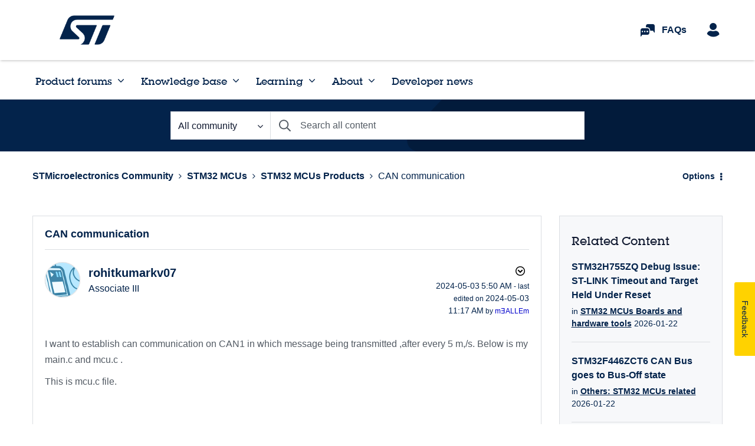

--- FILE ---
content_type: text/html;charset=UTF-8
request_url: https://community.st.com/t5/stm32-mcus-products/can-communication/td-p/669756
body_size: 40004
content:
<!DOCTYPE html><html prefix="og: http://ogp.me/ns#" dir="ltr" lang="en" itemtype="http://schema.org/QAPage" itemscope="itemscope" class="no-js">
	<head>
	
	<title>
	CAN communication - STMicroelectronics Community
</title>
	
	
	
<!-- Country Code: US -->

<!-- inEurope: no -->

<script>
    var inEurope = false;
</script>



<script type="text/javascript" src=https://resources.digital-cloud.medallia.eu/wdceu/6912/onsite/embed.js async></script>


<!-- Decibel - https://www.st.com/ -->
<link rel="dns-prefetch" href="//cdn.decibelinsight.net">
<link rel="dns-prefetch" href="//collection.decibelinsight.net">
<script type="text/javascript">
    // <![CDATA[
    (function(d,e,c,i,b,el,it) {
        d.da=d.da||[];da.oldErr=d.onerror;da.err=[];
        d.onerror=function(){da.err.push(arguments);da.oldErr&&da.oldErr.apply(d,Array.prototype.slice.call(arguments));};
        d.DecibelInsight=b;d[b]=d[b]||function(){(d[b].q=d[b].q||[]).push(arguments);};
        el=e.createElement(c),it=e.getElementsByTagName(c)[0];el.async=1;el.src=i;it.parentNode.insertBefore(el,it);
    })(window,document,'script','https://cdn.decibelinsight.net/i/13951/335449/di.js','decibelInsight');
    // ]]>
</script>

<script>
  window.STMICRO = window.STMICRO || [];



  window.STMICRO.showMedalliaPopup = "true";
</script>





	
	
	
	<meta content="I want to establish can communication on CAN1 in which message being transmitted ,after every 5 m,/s. Below is my main.c and mcu.c . This is mcu.c" name="description"/><meta content="width=device-width, initial-scale=1.0, user-scalable=yes" name="viewport"/><meta content="2024-05-03T20:17:07+02:00" itemprop="dateModified"/><meta content="text/html; charset=UTF-8" http-equiv="Content-Type"/><link href="https://community.st.com/t5/stm32-mcus-products/can-communication/td-p/669756" rel="canonical"/>
	<meta content="https://community.st.com/t5/user/viewprofilepage/user-id/78160" property="article:author"/><meta content="article" property="og:type"/><meta content="https://community.st.com/t5/stm32-mcus-products/can-communication/td-p/669756" property="og:url"/><meta content="STM32F4 Series" property="article:tag"/><meta content="CAN" property="article:tag"/><meta content="STM32 MCUs Products" property="article:section"/><meta content="I want to establish can communication on CAN1 in which message being transmitted ,after every 5 m,/s. Below is my main.c and mcu.c . This is mcu.c file.    #include &quot;Mcu.h&quot;
#include &quot;Mcu_Config.h&quot;
#include &quot;Mcu_Internal.h&quot;
#include &quot;Mcu_RegTypes.h&quot;
#include &quot;stm32f407xx.h&quot;

Mcu_ConfigType* Mcu_pConf..." property="og:description"/><meta content="2024-05-03T12:50:54.785Z" property="article:published_time"/><meta content="2024-05-03T20:17:07+02:00" property="article:modified_time"/><meta content="CAN communication" property="og:title"/>
	
	
		<link class="lia-link-navigation hidden live-links" title="topic CAN communication in STM32 MCUs Products" type="application/rss+xml" rel="alternate" id="link" href="/ysqtg83639/rss/message?board.id=stm32-mcu-products-forum&amp;message.id=242970"></link>
	

	
	
	    
            	<link href="/skins/2037835/96e600c245f77fdeb2e8458f5851e0bb/stmicro.css" rel="stylesheet" type="text/css"/>
            
	

	
	
	
	
	<link rel="icon" type="image/png" sizes="32x32" href="https://community.st.com/html/@3E1198A44E71A3DBB717F5A7DC943B73/assets/favicon-32.png"/> 
<link rel="icon" type="image/png" sizes="16x16" href="https://community.st.com/html/assets/favicon-16.png"/> 
<link rel="shortcut icon" type="image/png" href="https://community.st.com/html/@233722218E325264B2F99359945A0ED3/assets/favicon.ico"/>

<link href="https://community.st.com/html/@9117442A6FFAB1ABD5B7DEF9BA151B58/assets/prism-kh.css" rel="stylesheet" type="text/css">
<script type="text/javascript" src="https://community.st.com/html/@D335CCBD2EAD418A08AD231F17B81671/assets/prism-kh.js"></script>

<script language="javascript" type="text/javascript">
<!--
if("undefined"==typeof LITHIUM)var LITHIUM={};LITHIUM.Loader=function(){var d=[],b=[],a=!1,c=!1;return{onLoad:function(b){"function"===typeof b&&(!0===a?b():d.push(b))},onJsAttached:function(a){"function"===typeof a&&(!0===c?a():b.push(a))},runJsAttached:function(){c=!0;for(var a=0;a<b.length;a++)b[a]()},getOnLoadFunctions:function(){return d},setLoaded:function(){a=!0},isLoaded:function(){return a},isJsAttached:function(){return c}}}();"undefined"===typeof LITHIUM.Components&&(LITHIUM.Components={});LITHIUM.Components.render=function(d,b,a){LITHIUM.Loader.onLoad(function(){var c=LITHIUM.Components.renderUrl(d),h={type:"GET",dataType:"json"};LITHIUM.jQuery.extend(h,a||{});h.hasOwnProperty("url")||LITHIUM.jQuery.extend(h,{url:c});h.data=b;if("object"!==typeof h.data||null===h.data)h.data={};h.data.originalPageName=LITHIUM.Components.ORIGINAL_PAGE_NAME;h.data.originalPageContext=LITHIUM.Components.ORIGINAL_PAGE_CONTEXT;LITHIUM.jQuery.ajax(h)}.bind(this))};
LITHIUM.Components.renderUrl=function(d,b){var a=LITHIUM.Components.RENDER_URL;LITHIUM.jQuery.each({"component-id":d},function(b,d){a=a.replace(new RegExp("#{"+b+"}","g"),d)});"undefined"!==typeof b&&(a+="?"+LITHIUM.jQuery.param(b));return a};
LITHIUM.Components.renderInPlace=function(d,b,a,c){function h(a){var b=document.createElement("div"),d=(new Date).getTime()+Math.floor(1E7*Math.random()+1);b.setAttribute("id",d);a.parentNode.insertBefore(b,a);return d}if(c)var q=c;else!1===LITHIUM.Loader.isLoaded()&&(document.currentScript?q=h(document.currentScript):(c=document.querySelectorAll("script"),1<c.length&&(q=h(c[c.length-1]))));LITHIUM.Loader.onLoad(function(){var c=LITHIUM.jQuery,h=b||{},m=a||{},k=c("#"+q);c.extend(h,{renderedScripts:LITHIUM.RenderedScripts.toString(),
"component-id":d});c.extend(m,{success:function(a){var b=a.content;LITHIUM.AngularSupport.isAngularEnabled()&&(b=LITHIUM.AngularSupport.compile(b));k.replaceWith(b);LITHIUM.AjaxSupport.ScriptsProcessor.handleScriptEvaluation(a);(a=LITHIUM.jQuery(b).attr("id"))&&LITHIUM.jQuery("#"+a).trigger("LITHIUM:ajaxSuccess:renderInPlace",{componentId:d})},error:function(b,c,d){0===b.readyState||0===b.status?k.html(""):k.html('\x3cspan class\x3d"lia-ajax-error-text"\x3e'+a.errorMessage+"\x3c/span\x3e");k.removeClass(LITHIUM.Css.BASE_LAZY_LOAD).removeClass("lia-fa-spin")}});
k&&LITHIUM.Components.render(d,h,m)}.bind(this))};/*
 modernizr v3.3.1
 Build https://modernizr.com/download?-exiforientation-filereader-flash-setclasses-dontmin

 Copyright (c)
  Faruk Ates
  Paul Irish
  Alex Sexton
  Ryan Seddon
  Patrick Kettner
  Stu Cox
  Richard Herrera

 MIT License
 {
      "name": "EXIF Orientation",
      "property": "exiforientation",
      "tags": ["image"],
      "builderAliases": ["exif_orientation"],
      "async": true,
      "authors": ["Paul Sayre"],
      "notes": [{
        "name": "Article by Dave Perrett",
        "href": "http://recursive-design.com/blog/2012/07/28/exif-orientation-handling-is-a-ghetto/"
      },{
        "name": "Article by Calvin Hass",
        "href": "http://www.impulseadventure.com/photo/exif-orientation.html"
      }]
    }
    ! {
      "name": "Flash",
      "property": "flash",
      "tags": ["flash"],
      "polyfills": ["shumway"]
      }
      ! {
      "name": "File API",
      "property": "filereader",
      "caniuse": "fileapi",
      "notes": [{
        "name": "W3C Working Draft",
        "href": "https://www.w3.org/TR/FileAPI/"
      }],
      "tags": ["file"],
      "builderAliases": ["file_api"],
      "knownBugs": ["Will fail in Safari 5 due to its lack of support for the standards defined FileReader object"]
    }
    !*/
LITHIUM.LiModernizr=function(){(function(d,b,a){function c(g){var a=n.className,b=e._config.classPrefix||"";r&&(a=a.baseVal);e._config.enableJSClass&&(a=a.replace(new RegExp("(^|\\s)"+b+"no-js(\\s|$)"),"$1"+b+"js$2"));e._config.enableClasses&&(a+=" "+b+g.join(" "+b),r?n.className.baseVal=a:n.className=a)}function h(){return"function"!==typeof b.createElement?b.createElement(arguments[0]):r?b.createElementNS.call(b,"http://www.w3.org/2000/svg",arguments[0]):b.createElement.apply(b,arguments)}function q(){var a=
b.body;a||(a=h(r?"svg":"body"),a.fake=!0);return a}function p(a,b){if("object"==typeof a)for(var g in a)u(a,g)&&p(g,a[g]);else{a=a.toLowerCase();g=a.split(".");var l=e[g[0]];2==g.length&&(l=l[g[1]]);if("undefined"!=typeof l)return e;b="function"==typeof b?b():b;1==g.length?e[g[0]]=b:(!e[g[0]]||e[g[0]]instanceof Boolean||(e[g[0]]=new Boolean(e[g[0]])),e[g[0]][g[1]]=b);c([(b&&0!=b?"":"no-")+g.join("-")]);e._trigger(a,b)}return e}var t=[],m=[],k={_version:"3.3.1",_config:{classPrefix:"",enableClasses:!0,
enableJSClass:!0,usePrefixes:!0},_q:[],on:function(a,b){var g=this;setTimeout(function(){b(g[a])},0)},addTest:function(a,b,c){m.push({name:a,fn:b,options:c})},addAsyncTest:function(a){m.push({name:null,fn:a})}},e=function(){};e.prototype=k;e=new e;var n=b.documentElement,r="svg"===n.nodeName.toLowerCase(),u;(function(){var a={}.hasOwnProperty;u="undefined"!==typeof a&&"undefined"!==typeof a.call?function(b,g){return a.call(b,g)}:function(a,b){return b in a&&"undefined"===typeof a.constructor.prototype[b]}})();
k._l={};k.on=function(a,b){this._l[a]||(this._l[a]=[]);this._l[a].push(b);e.hasOwnProperty(a)&&setTimeout(function(){e._trigger(a,e[a])},0)};k._trigger=function(a,b){if(this._l[a]){var g=this._l[a];setTimeout(function(){var a;for(a=0;a<g.length;a++){var c=g[a];c(b)}},0);delete this._l[a]}};e._q.push(function(){k.addTest=p});e.addAsyncTest(function(){LITHIUM.Loader.onLoad(function(){var a=b.createElement("img");a.onerror=function(){p("exiforientation",!1,{aliases:["exif-orientation"]});b.body.removeChild(a)};
a.onload=function(){p("exiforientation",2!==a.width,{aliases:["exif-orientation"]});b.body.removeChild(a)};a.src="[data-uri]\x3d\x3d";
b.body&&(a.setAttribute("style","position: absolute; left: -9999;"),b.body.appendChild(a))})});e.addAsyncTest(function(){var a=function(a){n.contains(a)||n.appendChild(a)},c=function(a,b){var c=!!a;c&&(c=new Boolean(c),c.blocked="blocked"===a);p("flash",function(){return c});if(b&&f.contains(b)){for(;b.parentNode!==f;)b=b.parentNode;f.removeChild(b)}};try{var e="ActiveXObject"in d&&"Pan"in new d.ActiveXObject("ShockwaveFlash.ShockwaveFlash")}catch(v){}if(!("plugins"in navigator&&"Shockwave Flash"in
navigator.plugins||e)||r)c(!1);else{var l=h("embed"),f=q(),k;l.type="application/x-shockwave-flash";f.appendChild(l);if("Pan"in l||e){var m=function(){a(f);if(!n.contains(f))return f=b.body||f,l=h("embed"),l.type="application/x-shockwave-flash",f.appendChild(l),setTimeout(m,1E3);n.contains(l)?(k=l.style.cssText,""!==k?c("blocked",l):c(!0,l)):c("blocked");f.fake&&f.parentNode&&f.parentNode.removeChild(f)};setTimeout(m,10)}else a(f),c("blocked",l),f.fake&&f.parentNode&&f.parentNode.removeChild(f)}});
e.addTest("filereader",!!(d.File&&d.FileList&&d.FileReader));(function(){var a,b;for(b in m)if(m.hasOwnProperty(b)){var c=[];var d=m[b];if(d.name&&(c.push(d.name.toLowerCase()),d.options&&d.options.aliases&&d.options.aliases.length))for(a=0;a<d.options.aliases.length;a++)c.push(d.options.aliases[a].toLowerCase());d="function"===typeof d.fn?d.fn():d.fn;for(a=0;a<c.length;a++){var f=c[a];f=f.split(".");1===f.length?e[f[0]]=d:(!e[f[0]]||e[f[0]]instanceof Boolean||(e[f[0]]=new Boolean(e[f[0]])),e[f[0]][f[1]]=
d);t.push((d?"":"no-")+f.join("-"))}}})();c(t);delete k.addTest;delete k.addAsyncTest;for(a=0;a<e._q.length;a++)e._q[a]();LITHIUM.Modernizr=e})(window,document)}();(function(){LITHIUM.Globals=function(){var d={};return{preventGlobals:function(b){for(var a=0;a<b.length;a++){var c=b[a];c in window&&void 0!==window[c]&&(d[c]=window[c],window[c]=void 0)}},restoreGlobals:function(b){for(var a=0;a<b.length;a++){var c=b[a];d.hasOwnProperty(c)&&(window[c]=d[c])}}}}()})();(function(){LITHIUM.EarlyEventCapture=function(d,b,a){if(void 0===LITHIUM.jQuery||!0!==LITHIUM.jQuery.isReady||!LITHIUM.Loader.isJsAttached()){var c=d.getAttribute("data-lia-early-event-captured");if(!0===a&&!0!==c||!0===a)d.setAttribute("data-lia-early-event-captured",!0),LITHIUM.Loader.onJsAttached(function(){var a=LITHIUM.jQuery;a(function(){a(d).trigger(b)})});return!1}return!0}})();(function(d){Element.prototype.matches||(Element.prototype.matches=Element.prototype.msMatchesSelector||Element.prototype.webkitMatchesSelector);Element.prototype.closest||(Element.prototype.closest=function(b){var a=this;do{if(a.matches(b))return a;a=a.parentElement||a.parentNode}while(null!==a&&1===a.nodeType);return null})})(LITHIUM.jQuery);window.FileAPI = { jsPath: '/html/assets/js/vendor/ng-file-upload-shim/' };
LITHIUM.PrefetchData = {"Components":{},"commonResults":{}};
LITHIUM.DEBUG = false;
LITHIUM.CommunityJsonObject = {
  "Validation" : {
    "image.description" : {
      "min" : 0,
      "max" : 1000,
      "isoneof" : [ ],
      "type" : "string"
    },
    "tkb.toc_maximum_heading_level" : {
      "min" : 1,
      "max" : 6,
      "isoneof" : [ ],
      "type" : "integer"
    },
    "tkb.toc_heading_list_style" : {
      "min" : 0,
      "max" : 50,
      "isoneof" : [
        "disc",
        "circle",
        "square",
        "none"
      ],
      "type" : "string"
    },
    "blog.toc_maximum_heading_level" : {
      "min" : 1,
      "max" : 6,
      "isoneof" : [ ],
      "type" : "integer"
    },
    "tkb.toc_heading_indent" : {
      "min" : 5,
      "max" : 50,
      "isoneof" : [ ],
      "type" : "integer"
    },
    "blog.toc_heading_indent" : {
      "min" : 5,
      "max" : 50,
      "isoneof" : [ ],
      "type" : "integer"
    },
    "blog.toc_heading_list_style" : {
      "min" : 0,
      "max" : 50,
      "isoneof" : [
        "disc",
        "circle",
        "square",
        "none"
      ],
      "type" : "string"
    }
  },
  "User" : {
    "settings" : {
      "imageupload.legal_file_extensions" : "*.jpg;*.JPG;*.jpeg;*.JPEG;*.gif;*.GIF;*.png;*.PNG; *.webm;*.BMP;*.bmp;*.ico;",
      "config.enable_avatar" : true,
      "integratedprofile.show_klout_score" : true,
      "layout.sort_view_by_last_post_date" : true,
      "layout.friendly_dates_enabled" : false,
      "profileplus.allow.anonymous.scorebox" : false,
      "tkb.message_sort_default" : "topicPublishDate",
      "layout.format_pattern_date" : "yyyy-MM-dd",
      "config.require_search_before_post" : "off",
      "isUserLinked" : false,
      "integratedprofile.cta_add_topics_dismissal_timestamp" : -1,
      "layout.message_body_image_max_size" : 1000,
      "profileplus.everyone" : false,
      "integratedprofile.cta_connect_wide_dismissal_timestamp" : -1,
      "blog.toc_maximum_heading_level" : "",
      "integratedprofile.hide_social_networks" : false,
      "blog.toc_heading_indent" : "",
      "contest.entries_per_page_num" : 20,
      "layout.messages_per_page_linear" : 10,
      "integratedprofile.cta_manage_topics_dismissal_timestamp" : -1,
      "profile.shared_profile_test_group" : false,
      "integratedprofile.cta_personalized_feed_dismissal_timestamp" : -1,
      "integratedprofile.curated_feed_size" : 10,
      "contest.one_kudo_per_contest" : false,
      "integratedprofile.enable_social_networks" : false,
      "integratedprofile.my_interests_dismissal_timestamp" : -1,
      "profile.language" : "en",
      "layout.friendly_dates_max_age_days" : 31,
      "layout.threading_order" : "thread_ascending",
      "blog.toc_heading_list_style" : "disc",
      "useRecService" : false,
      "layout.module_welcome" : "<h2>Welcome to the ST Community! <\/h2>\r\n<p>Looking for solutions and tips to overcome your design challenges? You're in the right place! Ask questions, join discussions, or follow online courses to increase your skills.<\/p>",
      "imageupload.max_uploaded_images_per_upload" : 100,
      "imageupload.max_uploaded_images_per_user" : 1000,
      "integratedprofile.connect_mode" : "",
      "tkb.toc_maximum_heading_level" : "4",
      "tkb.toc_heading_list_style" : "disc",
      "sharedprofile.show_hovercard_score" : true,
      "config.search_before_post_scope" : "community",
      "tkb.toc_heading_indent" : "15",
      "p13n.cta.recommendations_feed_dismissal_timestamp" : -1,
      "imageupload.max_file_size" : 6144,
      "layout.show_batch_checkboxes" : false,
      "integratedprofile.cta_connect_slim_dismissal_timestamp" : -1
    },
    "isAnonymous" : true,
    "policies" : {
      "image-upload.process-and-remove-exif-metadata" : false
    },
    "registered" : false,
    "emailRef" : "",
    "id" : -1,
    "login" : "Legacy member"
  },
  "Server" : {
    "communityPrefix" : "/ysqtg83639",
    "nodeChangeTimeStamp" : 1769149618332,
    "tapestryPrefix" : "/t5",
    "deviceMode" : "DESKTOP",
    "responsiveDeviceMode" : "DESKTOP",
    "membershipChangeTimeStamp" : "0",
    "version" : "25.12",
    "branch" : "25.12-release",
    "showTextKeys" : false
  },
  "Config" : {
    "phase" : "prod",
    "integratedprofile.cta.reprompt.delay" : 30,
    "profileplus.tracking" : {
      "profileplus.tracking.enable" : false,
      "profileplus.tracking.click.enable" : false,
      "profileplus.tracking.impression.enable" : false
    },
    "app.revision" : "2512231126-s6f44f032fc-b18",
    "navigation.manager.community.structure.limit" : "1000"
  },
  "Activity" : {
    "Results" : [ ]
  },
  "NodeContainer" : {
    "viewHref" : "https://community.st.com/t5/stm32-mcus/ct-p/stm32-mcus",
    "description" : "Join conversations with your peers and ST experts. Explore the full potential of STM32 microcontrollers for your embedded design.",
    "id" : "stm32-mcus",
    "shortTitle" : "STM32 MCUs",
    "title" : "STM32 MCUs",
    "nodeType" : "category"
  },
  "Page" : {
    "skins" : [
      "stmicro",
      "theme_hermes",
      "responsive_peak"
    ],
    "authUrls" : {
      "loginUrl" : "/plugins/common/feature/samlss/doauth/post?referer=https%3A%2F%2Fcommunity.st.com%2Ft5%2Fstm32-mcus-products%2Fcan-communication%2Ftd-p%2F669756",
      "loginUrlNotRegistered" : "/plugins/common/feature/samlss/doauth/post?redirectreason=notregistered&referer=https%3A%2F%2Fcommunity.st.com%2Ft5%2Fstm32-mcus-products%2Fcan-communication%2Ftd-p%2F669756",
      "loginUrlNotRegisteredDestTpl" : "/plugins/common/feature/samlss/doauth/post?redirectreason=notregistered&referer=%7B%7BdestUrl%7D%7D"
    },
    "name" : "ForumTopicPage",
    "rtl" : false,
    "object" : {
      "viewHref" : "/t5/stm32-mcus-products/can-communication/td-p/669756",
      "subject" : "CAN communication",
      "id" : 669756,
      "page" : "ForumTopicPage",
      "type" : "Thread"
    }
  },
  "WebTracking" : {
    "Activities" : { },
    "path" : "Community:STMicroelectronics Community/Category:Product forums/Category:STM32 MCUs/Board:STM32 MCUs Products/Message:CAN communication"
  },
  "Feedback" : {
    "targeted" : { }
  },
  "Seo" : {
    "markerEscaping" : {
      "pathElement" : {
        "prefix" : "@",
        "match" : "^[0-9][0-9]$"
      },
      "enabled" : false
    }
  },
  "TopLevelNode" : {
    "viewHref" : "https://community.st.com/",
    "description" : "",
    "id" : "ysqtg83639",
    "shortTitle" : "STMicroelectronics Community",
    "title" : "STMicroelectronics Community",
    "nodeType" : "Community"
  },
  "Community" : {
    "viewHref" : "https://community.st.com/",
    "integratedprofile.lang_code" : "en",
    "integratedprofile.country_code" : "US",
    "id" : "ysqtg83639",
    "shortTitle" : "STMicroelectronics Community",
    "title" : "STMicroelectronics Community"
  },
  "CoreNode" : {
    "conversationStyle" : "forum",
    "viewHref" : "https://community.st.com/t5/stm32-mcus-products/bd-p/stm32-mcu-products-forum",
    "settings" : { },
    "description" : "Ask questions, find answers, and share insights on STM32 products and their technical features.",
    "id" : "stm32-mcu-products-forum",
    "shortTitle" : "STM32 MCUs Products",
    "title" : "STM32 MCUs Products",
    "nodeType" : "Board",
    "ancestors" : [
      {
        "viewHref" : "https://community.st.com/t5/stm32-mcus/ct-p/stm32-mcus",
        "description" : "Join conversations with your peers and ST experts. Explore the full potential of STM32 microcontrollers for your embedded design.",
        "id" : "stm32-mcus",
        "shortTitle" : "STM32 MCUs",
        "title" : "STM32 MCUs",
        "nodeType" : "category"
      },
      {
        "viewHref" : "https://community.st.com/t5/product-forums/ct-p/product-forums",
        "description" : "Join discussions in the Product Forums. Ask questions, learn from your peers, and share insights on ST solutions to accelerate your design journey.",
        "id" : "product-forums",
        "shortTitle" : "Product forums",
        "title" : "Product forums",
        "nodeType" : "category"
      },
      {
        "viewHref" : "https://community.st.com/",
        "description" : "",
        "id" : "ysqtg83639",
        "shortTitle" : "STMicroelectronics Community",
        "title" : "STMicroelectronics Community",
        "nodeType" : "Community"
      }
    ]
  }
};
LITHIUM.Components.RENDER_URL = "/t5/util/componentrenderpage/component-id/#{component-id}?render_behavior=raw";
LITHIUM.Components.ORIGINAL_PAGE_NAME = 'forums/v5/ForumTopicPage';
LITHIUM.Components.ORIGINAL_PAGE_ID = 'ForumTopicPage';
LITHIUM.Components.ORIGINAL_PAGE_CONTEXT = '[base64]';
LITHIUM.Css = {
  "BASE_DEFERRED_IMAGE" : "lia-deferred-image",
  "BASE_BUTTON" : "lia-button",
  "BASE_SPOILER_CONTAINER" : "lia-spoiler-container",
  "BASE_TABS_INACTIVE" : "lia-tabs-inactive",
  "BASE_TABS_ACTIVE" : "lia-tabs-active",
  "BASE_AJAX_REMOVE_HIGHLIGHT" : "lia-ajax-remove-highlight",
  "BASE_FEEDBACK_SCROLL_TO" : "lia-feedback-scroll-to",
  "BASE_FORM_FIELD_VALIDATING" : "lia-form-field-validating",
  "BASE_FORM_ERROR_TEXT" : "lia-form-error-text",
  "BASE_FEEDBACK_INLINE_ALERT" : "lia-panel-feedback-inline-alert",
  "BASE_BUTTON_OVERLAY" : "lia-button-overlay",
  "BASE_TABS_STANDARD" : "lia-tabs-standard",
  "BASE_AJAX_INDETERMINATE_LOADER_BAR" : "lia-ajax-indeterminate-loader-bar",
  "BASE_AJAX_SUCCESS_HIGHLIGHT" : "lia-ajax-success-highlight",
  "BASE_CONTENT" : "lia-content",
  "BASE_JS_HIDDEN" : "lia-js-hidden",
  "BASE_AJAX_LOADER_CONTENT_OVERLAY" : "lia-ajax-loader-content-overlay",
  "BASE_FORM_FIELD_SUCCESS" : "lia-form-field-success",
  "BASE_FORM_WARNING_TEXT" : "lia-form-warning-text",
  "BASE_FORM_FIELDSET_CONTENT_WRAPPER" : "lia-form-fieldset-content-wrapper",
  "BASE_AJAX_LOADER_OVERLAY_TYPE" : "lia-ajax-overlay-loader",
  "BASE_FORM_FIELD_ERROR" : "lia-form-field-error",
  "BASE_SPOILER_CONTENT" : "lia-spoiler-content",
  "BASE_FORM_SUBMITTING" : "lia-form-submitting",
  "BASE_EFFECT_HIGHLIGHT_START" : "lia-effect-highlight-start",
  "BASE_FORM_FIELD_ERROR_NO_FOCUS" : "lia-form-field-error-no-focus",
  "BASE_EFFECT_HIGHLIGHT_END" : "lia-effect-highlight-end",
  "BASE_SPOILER_LINK" : "lia-spoiler-link",
  "BASE_DISABLED" : "lia-link-disabled",
  "FACEBOOK_LOGOUT" : "lia-component-users-action-logout",
  "FACEBOOK_SWITCH_USER" : "lia-component-admin-action-switch-user",
  "BASE_FORM_FIELD_WARNING" : "lia-form-field-warning",
  "BASE_AJAX_LOADER_FEEDBACK" : "lia-ajax-loader-feedback",
  "BASE_AJAX_LOADER_OVERLAY" : "lia-ajax-loader-overlay",
  "BASE_LAZY_LOAD" : "lia-lazy-load"
};
(function() { if (!window.LITHIUM_SPOILER_CRITICAL_LOADED) { window.LITHIUM_SPOILER_CRITICAL_LOADED = true; window.LITHIUM_SPOILER_CRITICAL_HANDLER = function(e) { if (!window.LITHIUM_SPOILER_CRITICAL_LOADED) return; if (e.target.classList.contains('lia-spoiler-link')) { var container = e.target.closest('.lia-spoiler-container'); if (container) { var content = container.querySelector('.lia-spoiler-content'); if (content) { if (e.target.classList.contains('open')) { content.style.display = 'none'; e.target.classList.remove('open'); } else { content.style.display = 'block'; e.target.classList.add('open'); } } e.preventDefault(); return false; } } }; document.addEventListener('click', window.LITHIUM_SPOILER_CRITICAL_HANDLER, true); } })();
LITHIUM.noConflict = true;
LITHIUM.useCheckOnline = false;
LITHIUM.RenderedScripts = [
  "jquery.appear-1.1.1.js",
  "DeferredImages.js",
  "ActiveCast3.js",
  "Auth.js",
  "jquery.tmpl-1.1.1.js",
  "jquery.scrollTo.js",
  "DropDownMenuVisibilityHandler.js",
  "EarlyEventCapture.js",
  "jquery.delayToggle-1.0.js",
  "prism.js",
  "jquery.css-data-1.0.js",
  "jquery.tools.tooltip-1.2.6.js",
  "AjaxSupport.js",
  "jquery.fileupload.js",
  "jquery.json-2.6.0.js",
  "jquery.function-utils-1.0.js",
  "jquery.ajax-cache-response-1.0.js",
  "AjaxFeedback.js",
  "Loader.js",
  "jquery.position-toggle-1.0.js",
  "jquery.ui.resizable.js",
  "jquery.placeholder-2.0.7.js",
  "Sandbox.js",
  "CustomEvent.js",
  "LazyLoadComponent.js",
  "jquery.hoverIntent-r6.js",
  "Forms.js",
  "Video.js",
  "jquery.ui.core.js",
  "PartialRenderProxy.js",
  "jquery.ui.position.js",
  "MessageBodyDisplay.js",
  "SearchForm.js",
  "HelpIcon.js",
  "Lithium.js",
  "ResizeSensor.js",
  "SpoilerToggle.js",
  "ElementQueries.js",
  "Tooltip.js",
  "jquery.js",
  "Placeholder.js",
  "DropDownMenu.js",
  "jquery.effects.slide.js",
  "MessageViewDisplay.js",
  "ForceLithiumJQuery.js",
  "LiModernizr.js",
  "jquery.clone-position-1.0.js",
  "Link.js",
  "DataHandler.js",
  "jquery.ui.dialog.js",
  "json2.js",
  "jquery.effects.core.js",
  "jquery.viewport-1.0.js",
  "ElementMethods.js",
  "Text.js",
  "jquery.ui.draggable.js",
  "InformationBox.js",
  "PolyfillsAll.js",
  "Cache.js",
  "jquery.iframe-transport.js",
  "jquery.blockui.js",
  "Namespace.js",
  "AutoComplete.js",
  "SearchAutoCompleteToggle.js",
  "jquery.ui.mouse.js",
  "Globals.js",
  "Events.js",
  "InlineMessageEditor.js",
  "jquery.ui.widget.js",
  "Components.js",
  "InlineMessageReplyEditor.js",
  "jquery.iframe-shim-1.0.js",
  "jquery.lithium-selector-extensions.js",
  "jquery.autocomplete.js",
  "NoConflict.js",
  "InlineMessageReplyContainer.js",
  "Throttle.js"
];(function(){LITHIUM.AngularSupport=function(){function g(a,c){a=a||{};for(var b in c)"[object object]"===Object.prototype.toString.call(c[b])?a[b]=g(a[b],c[b]):a[b]=c[b];return a}var d,f,b={coreModule:"li.community",coreModuleDeps:[],noConflict:!0,bootstrapElementSelector:".lia-page .min-width .lia-content",bootstrapApp:!0,debugEnabled:!1,useCsp:!0,useNg2:!1},k=function(){var a;return function(b){a||(a=document.createElement("a"));a.href=b;return a.href}}();LITHIUM.Angular={};return{preventGlobals:LITHIUM.Globals.preventGlobals,
restoreGlobals:LITHIUM.Globals.restoreGlobals,init:function(){var a=[],c=document.querySelector(b.bootstrapElementSelector);a.push(b.coreModule);b.customerModules&&0<b.customerModules.length&&a.concat(b.customerModules);b.useCsp&&(c.setAttribute("ng-csp","no-unsafe-eval"),c.setAttribute("li-common-non-bindable",""));d=LITHIUM.angular.module(b.coreModule,b.coreModuleDeps);d.config(["$locationProvider","$provide","$injector","$logProvider","$compileProvider","$qProvider","$anchorScrollProvider",function(a,
c,e,d,f,g,h){h.disableAutoScrolling();h=document.createElement("base");h.setAttribute("href",k(location));document.getElementsByTagName("head")[0].appendChild(h);window.history&&window.history.pushState&&a.html5Mode({enabled:!0,requireBase:!0,rewriteLinks:!1}).hashPrefix("!");d.debugEnabled(b.debugEnabled);f.debugInfoEnabled(b.debugEnabled);e.has("$uibModal")&&c.decorator("$uibModal",["$delegate",function(a){var b=a.open;a.open=function(a){a.backdropClass=(a.backdropClass?a.backdropClass+" ":"")+
"lia-modal-backdrop";a.windowClass=(a.windowClass?a.windowClass+" ":"")+"lia-modal-window";return b(a)};return a}]);e.has("uibDropdownConfig")&&(e.get("uibDropdownConfig").openClass="lia-dropdown-open");e.has("uibButtonConfig")&&(e.get("uibButtonConfig").activeClass="lia-link-active");g.errorOnUnhandledRejections(!1)}]);if(b.bootstrapApp)f=b.useNg2?LITHIUM.Angular.upgradeAdapter.bootstrap(c,a):LITHIUM.angular.bootstrap(c,a);else LITHIUM.Loader.onLoad(function(){f=LITHIUM.angular.element(c).injector()});
LITHIUM.Angular.app=d},compile:function(a){void 0===a&&(a=document.querySelector(b.bootstrapElementSelector));var c;if(void 0===a||""===a)return a;f.invoke(["$rootScope","$compile",function(b,d){try{var e=LITHIUM.angular.element(a)}catch(l){e=LITHIUM.angular.element("\x3cli:safe-wrapper\x3e"+a+"\x3c/li:safe-wrapper\x3e")}e.attr("li-common-non-bindable","");c=d(e)(b);b.$digest()}]);return c},isAngularEnabled:function(){return void 0!==d},updateLocationUrl:function(a,b){f.invoke(["$location","$rootScope",
"$browser",function(c,d,e){a=""===a?"?":a;c.url(a,b);d.$apply()}])},setOptions:function(a){return g(b,a)},getOptions:function(){return b},initGlobal:function(a){LITHIUM.angular=a;b.useNg2&&(LITHIUM.Angular.upgradeAdapter=new ng.upgrade.UpgradeAdapter)}}}()})();(function(){LITHIUM.ScriptLoader=function(){function d(a){a in e||(e[a]={loaded:!1});return e[a]}function f(){g.filter(function(a){return!a.loaded}).forEach(function(a){var b=!0;a.labels.forEach(function(a){!1===d(a).loaded&&(b=!1)});b&&(a.loaded=!0,a.callback())})}var e={},g=[];return{load:function(a){a.forEach(function(a){var b=document.getElementsByTagName("head")[0]||document.documentElement,c=document.createElement("script");c.src=a.url;c.async=!1;a.crossorigin&&a.integrity&&(c.setAttribute("crossorigin",
a.crossorigin),c.setAttribute("integrity",a.integrity));b.insertBefore(c,b.firstChild);d(a.label)})},setLoaded:function(a){d(a).loaded=!0;f()},ready:function(a,b){g.push({labels:a,callback:b,loaded:!1});f()}}}()})();LITHIUM.ScriptLoader.load([{"name":"lia-scripts-common-min.js","label":"common","url":"/t5/scripts/0FBAB47D244ABC35EF85D924E16EE128/lia-scripts-common-min.js"},{"name":"lia-scripts-body-min.js","label":"body","url":"/t5/scripts/030D7D8031B9FCD1F6273539BD4B81B3/lia-scripts-body-min.js"},{"name":"lia-scripts-angularjs-min.js","label":"angularjs","url":"/t5/scripts/00A777938B56ECCE5DB9E6C80A2C3591/lia-scripts-angularjs-min.js"},{"name":"lia-scripts-angularjsModules-min.js","label":"angularjsModules","url":"/t5/scripts/D7F3CBF37378B60B1A9E58E66A6D94B8/lia-scripts-angularjsModules-min.js"}]);
// -->
</script></head>
	<body class="lia-board lia-user-status-anonymous ForumTopicPage lia-body lia-a11y" id="lia-body">
	
	
	<div id="570-172-3" class="ServiceNodeInfoHeader">
</div>
	
	
	
	

	<div class="lia-page">
		<center>
			
				
					
	
	<div class="MinimumWidthContainer">
		<div class="min-width-wrapper">
			<div class="min-width">		
				
						<div class="lia-content">
                            
							
							
							
		
	<div class="lia-quilt lia-quilt-forum-topic-page lia-quilt-layout-two-column-main-side lia-top-quilt lia-forum-topic-page-gte-5">
	<div class="lia-quilt-row lia-quilt-row-header">
		<div class="lia-quilt-column lia-quilt-column-24 lia-quilt-column-single lia-quilt-column-common-header">
			<div class="lia-quilt-column-alley lia-quilt-column-alley-single">
	
		
			<div class="lia-quilt lia-quilt-header lia-quilt-layout-custom-community-header lia-component-quilt-header">
	<div class="lia-quilt-row lia-quilt-row-header-top">
		<div class="lia-quilt-column lia-quilt-column-24 lia-quilt-column-single lia-quilt-column-header-top-content">
			<div class="lia-quilt-column-alley lia-quilt-column-alley-single">
	
		<div class="custom-community-header-left">
			
		
			<div class="lia-slide-out-nav-menu lia-component-common-widget-slide-out-nav-menu">
    <button li-bindable="" li-common-element-hook="navMenuTriggerElement" class="lia-slide-menu-trigger lia-slide-out-nav-menu-wrapper">
        <div ng-non-bindable="" class="lia-slide-out-nav-menu-title">
            Browse
        </div>
    </button>
    <li:common-slide-menu li-bindable="" trigger-element="navMenuTriggerElement" li-direction="left" style="display:none">
        <div class="lia-quilt lia-quilt-navigation-slide-out-menu lia-quilt-layout-one-column">
	<div class="lia-quilt-row lia-quilt-row-header">
		<div class="lia-quilt-column lia-quilt-column-24 lia-quilt-column-single lia-quilt-column-common-header lia-mark-empty">
			
		</div>
	</div><div class="lia-quilt-row lia-quilt-row-main">
		<div class="lia-quilt-column lia-quilt-column-24 lia-quilt-column-single lia-quilt-column-main-content">
			<div class="lia-quilt-column-alley lia-quilt-column-alley-single">
	
		
			<li:community-navigation class="lia-component-community-widget-navigation" li-bindable="" li-instance="0" componentId="community.widget.navigation" mode="default"></li:community-navigation>
		
	
	
</div>
		</div>
	</div><div class="lia-quilt-row lia-quilt-row-footer">
		<div class="lia-quilt-column lia-quilt-column-24 lia-quilt-column-single lia-quilt-column-common-footer lia-mark-empty">
			
		</div>
	</div>
</div>
    </li:common-slide-menu>
</div>
		
			 
<div class="custom-community-header-logo">
      <div>
         <a href="/" style="background: url('https://community.st.com/html/@AC6E6156ED54AE2D659EBDD5FE4D4232/assets/st_logo_darkblue_large.png') no-repeat 50% / contain;">STMicroelectronics Community</a>
      </div>
</div>

		
	
		</div>
	
	

	
		<div class="custom-community-header-right">
			
		
			<div class="custom-community-header-user-navigation">
<a class="lia-link-navigation faq-link lia-component-help-action-faq" id="faqPage_a828d776e7c508" href="/t5/help/faqpage">FAQs</a><a class="lia-link-navigation login-link lia-authentication-link lia-component-users-action-login" rel="nofollow" id="loginPageV2_a828d776ebb269" href="/plugins/common/feature/samlss/doauth/post?referer=https%3A%2F%2Fcommunity.st.com%2Ft5%2Fstm32-mcus-products%2Fcan-communication%2Ftd-p%2F669756">Sign In</a></div>

		
	
		</div>
	
	
</div>
		</div>
	</div><div class="lia-quilt-row lia-quilt-row-header-navigation">
		<div class="lia-quilt-column lia-quilt-column-24 lia-quilt-column-single lia-quilt-column-header-navigation-content">
			<div class="lia-quilt-column-alley lia-quilt-column-alley-single">
	
		
			
 
<div class="custom-community-header-navigation-v3"> <nav role="navigation" id="headerNav"> <ul class="custom-sub-nav" role="menubar"> <li class="custom-nav-menu-item has-children depth1" role="none"> <div class="toggle-menu-button-wrapper"> <a role="menuitem" class="top-level-link menuitem" href="/t5/product-forums/ct-p/product-forums" >Product forums</a> <button class="top-level-toggle toggle-menu-children" aria-controls="toggle-category:product-forums" aria-expanded="false" aria-haspopup="true" aria-label="Expand View: Product forums"> <span class="toggle-menu-icon" aria-hidden="true"></span> </button> </div> <div class="nav-child-wrapper nav-child-wrapper-level-2"> <ul id="toggle-category:product-forums" class="custom-community-header-sub-navigation" role="menu"> <li class="depth2 custom-nav-menu-item has-children" role="none"> <div class="toggle-menu-button-wrapper"> <a role="menuitem" href="/t5/stm32-mcus/ct-p/stm32-mcus" class="nav-category">STM32 MCUs</a> <button class="toggle-menu-children" aria-controls="toggle-category:stm32-mcus" aria-expanded="false" aria-haspopup="true" aria-label="Expand View: STM32 MCUs"> <span class="toggle-menu-icon" aria-hidden="true"></span> </button> </div> <div class="nav-child-wrapper nav-child-wrapper-level-3"> <ul id="toggle-category:stm32-mcus" class="custom-community-header-sub-navigation" role="menu"> <li class="depth3 custom-nav-menu-item" role="none"> <a role="menuitem" href="/t5/stm32-mcus-products/bd-p/stm32-mcu-products-forum" class="nav-category">STM32 MCUs Products</a> </li> <li class="depth3 custom-nav-menu-item" role="none"> <a role="menuitem" href="/t5/stm32-mcus-boards-and-hardware/bd-p/mcu-boards-hardware-tools-forum" class="nav-category">STM32 MCUs Boards and hardware tools</a> </li> <li class="depth3 custom-nav-menu-item" role="none"> <a role="menuitem" href="/t5/stm32-mcus-software-development/ct-p/mcu-software-development-tools" class="nav-category">STM32 MCUs Software development tools</a> </li> <li class="depth3 custom-nav-menu-item" role="none"> <a role="menuitem" href="/t5/stm32-mcus-embedded-software/bd-p/mcu-embedded-software-forum" class="nav-category">STM32 MCUs Embedded software</a> </li> <li class="depth3 custom-nav-menu-item" role="none"> <a role="menuitem" href="/t5/stm32-mcus-touchgfx-and-gui/bd-p/mcu-touch-gfx-gui-forum" class="nav-category">STM32 MCUs TouchGFX and GUI</a> </li> <li class="depth3 custom-nav-menu-item" role="none"> <a role="menuitem" href="/t5/stm32-mcus-motor-control/bd-p/mcu-motor-control-forum" class="nav-category">STM32 MCUs Motor control</a> </li> <li class="depth3 custom-nav-menu-item" role="none"> <a role="menuitem" href="/t5/stm32-mcus-security/bd-p/mcu-security-forum" class="nav-category">STM32 MCUs Security</a> </li> <li class="depth3 custom-nav-menu-item" role="none"> <a role="menuitem" href="/t5/stm32-mcus-wireless/bd-p/mcu-wireless-forum" class="nav-category">STM32 MCUs Wireless</a> </li> <li class="depth3 custom-nav-menu-item" role="none"> <a role="menuitem" href="/t5/others-stm32-mcus-related/bd-p/others-stm32-mcus-related" class="nav-category">Others: STM32 MCUs related</a> </li> </ul> </div> </li> <li class="depth2 custom-nav-menu-item has-children" role="none"> <div class="toggle-menu-button-wrapper"> <a role="menuitem" href="/t5/stm32-mpus/ct-p/stm32-mpus" class="nav-category">STM32 MPUs</a> <button class="toggle-menu-children" aria-controls="toggle-category:stm32-mpus" aria-expanded="false" aria-haspopup="true" aria-label="Expand View: STM32 MPUs"> <span class="toggle-menu-icon" aria-hidden="true"></span> </button> </div> <div class="nav-child-wrapper nav-child-wrapper-level-3"> <ul id="toggle-category:stm32-mpus" class="custom-community-header-sub-navigation" role="menu"> <li class="depth3 custom-nav-menu-item" role="none"> <a role="menuitem" href="/t5/stm32-mpus-products-and-hardware/bd-p/stm32-mpu-products-forum" class="nav-category">STM32 MPUs Products and hardware related</a> </li> <li class="depth3 custom-nav-menu-item" role="none"> <a role="menuitem" href="/t5/stm32-mpus-embedded-software-and/bd-p/mpu-embedded-software-forum" class="nav-category">STM32 MPUs Embedded software and solutions</a> </li> <li class="depth3 custom-nav-menu-item" role="none"> <a role="menuitem" href="/t5/stm32-mpus-software-development/bd-p/stm32-mpus-softwares-development-tools" class="nav-category">STM32 MPUs Software development tools</a> </li> </ul> </div> </li> <li class="depth2 custom-nav-menu-item has-children" role="none"> <div class="toggle-menu-button-wrapper"> <a role="menuitem" href="/t5/mems-and-sensors/ct-p/mems-sensors" class="nav-category">MEMS and sensors</a> <button class="toggle-menu-children" aria-controls="toggle-category:mems-sensors" aria-expanded="false" aria-haspopup="true" aria-label="Expand View: MEMS and sensors"> <span class="toggle-menu-icon" aria-hidden="true"></span> </button> </div> <div class="nav-child-wrapper nav-child-wrapper-level-3"> <ul id="toggle-category:mems-sensors" class="custom-community-header-sub-navigation" role="menu"> <li class="depth3 custom-nav-menu-item" role="none"> <a role="menuitem" href="/t5/mems-sensors/bd-p/mems-sensors-forum" class="nav-category">MEMS (sensors)</a> </li> <li class="depth3 custom-nav-menu-item" role="none"> <a role="menuitem" href="/t5/imaging-sensors/bd-p/imaging-sensors-forum" class="nav-category">Imaging (sensors)</a> </li> </ul> </div> </li> <li class="depth2 custom-nav-menu-item has-children" role="none"> <div class="toggle-menu-button-wrapper"> <a role="menuitem" href="/t5/automotive-and-transportation/ct-p/automotive-transportation" class="nav-category">Automotive and Transportation</a> <button class="toggle-menu-children" aria-controls="toggle-category:automotive-transportation" aria-expanded="false" aria-haspopup="true" aria-label="Expand View: Automotive and Transportation"> <span class="toggle-menu-icon" aria-hidden="true"></span> </button> </div> <div class="nav-child-wrapper nav-child-wrapper-level-3"> <ul id="toggle-category:automotive-transportation" class="custom-community-header-sub-navigation" role="menu"> <li class="depth3 custom-nav-menu-item" role="none"> <a role="menuitem" href="/t5/automotive-mcus/bd-p/automotive-microcontrollers-forum" class="nav-category">Automotive MCUs</a> </li> <li class="depth3 custom-nav-menu-item" role="none"> <a role="menuitem" href="/t5/autodevkit-ecosystem/bd-p/autdevkit-ecosystem" class="nav-category">AutoDevKit Ecosystem</a> </li> <li class="depth3 custom-nav-menu-item" role="none"> <a role="menuitem" href="/t5/gnss-positioning/bd-p/gnss-positioning" class="nav-category">GNSS positioning</a> </li> </ul> </div> </li> <li class="depth2 custom-nav-menu-item" role="none"> <div class="toggle-menu-button-wrapper"> <a role="menuitem" href="/t5/edge-ai/bd-p/edge-ai" class="nav-category">Edge AI</a> </div> </li> <li class="depth2 custom-nav-menu-item" role="none"> <div class="toggle-menu-button-wrapper"> <a role="menuitem" href="/t5/interface-and-connectivity-ics/bd-p/interface-connectivity-ics-forum" class="nav-category">Interface and connectivity ICs</a> </div> </li> <li class="depth2 custom-nav-menu-item" role="none"> <div class="toggle-menu-button-wrapper"> <a role="menuitem" href="/t5/power-management/bd-p/power-management-forum" class="nav-category">Power management</a> </div> </li> <li class="depth2 custom-nav-menu-item" role="none"> <div class="toggle-menu-button-wrapper"> <a role="menuitem" href="/t5/st25-nfc-rfid-tags-and-readers/bd-p/st25-nfc-rfid-tags-readers-forum" class="nav-category">ST25 NFC/RFID tags and readers</a> </div> </li> <li class="depth2 custom-nav-menu-item" role="none"> <div class="toggle-menu-button-wrapper"> <a role="menuitem" href="/t5/stm8-mcus/bd-p/stm8-mcus-forum" class="nav-category">STM8 MCUs</a> </div> </li> <li class="depth2 custom-nav-menu-item" role="none"> <div class="toggle-menu-button-wrapper"> <a role="menuitem" href="/t5/others-hardware-and-software/bd-p/other-hardware-forum" class="nav-category">Others: hardware and software</a> </div> </li> <li class="depth2 custom-nav-menu-item" role="none"> <div class="toggle-menu-button-wrapper"> <a role="menuitem" href="/t5/analog-and-audio/bd-p/analog-audio-forum" class="nav-category">Analog and audio</a> </div> </li> </ul> </div> </li> <li class="custom-nav-menu-item has-children depth1" role="none"> <div class="toggle-menu-button-wrapper"> <a role="menuitem" class="top-level-link menuitem" href="/t5/knowledge-base/ct-p/knowledge-base" >Knowledge base</a> <button class="top-level-toggle toggle-menu-children" aria-controls="toggle-category:knowledge-base" aria-expanded="false" aria-haspopup="true" aria-label="Expand View: Knowledge base"> <span class="toggle-menu-icon" aria-hidden="true"></span> </button> </div> <div class="nav-child-wrapper nav-child-wrapper-level-2"> <ul id="toggle-category:knowledge-base" class="custom-community-header-sub-navigation" role="menu"> <li class="depth2 custom-nav-menu-item" role="none"> <div class="toggle-menu-button-wrapper"> <a role="menuitem" href="/t5/stm32-mcus/tkb-p/stm32-mcus-knowledge-base" class="nav-category">STM32 MCUs</a> </div> </li> <li class="depth2 custom-nav-menu-item" role="none"> <div class="toggle-menu-button-wrapper"> <a role="menuitem" href="/t5/stm32-mpus/tkb-p/stm32-mpus-knowledge-base" class="nav-category">STM32 MPUs</a> </div> </li> <li class="depth2 custom-nav-menu-item" role="none"> <div class="toggle-menu-button-wrapper"> <a role="menuitem" href="/t5/mems-and-sensors/tkb-p/mems-sensors-knowledge-base" class="nav-category">MEMS and sensors</a> </div> </li> <li class="depth2 custom-nav-menu-item" role="none"> <div class="toggle-menu-button-wrapper"> <a role="menuitem" href="/t5/analog-and-audio/tkb-p/analog-audio-knowledge-base" class="nav-category">Analog and audio</a> </div> </li> <li class="depth2 custom-nav-menu-item" role="none"> <div class="toggle-menu-button-wrapper"> <a role="menuitem" href="/t5/emi-filtering-and-signal/tkb-p/emi-filtering-signal-cond-knowledge-base" class="nav-category">EMI filtering and signal conditioning</a> </div> </li> <li class="depth2 custom-nav-menu-item" role="none"> <div class="toggle-menu-button-wrapper"> <a role="menuitem" href="/t5/interface-and-connectivity-ics/tkb-p/interface-connectivity-ic-knowledge-base" class="nav-category">Interface and connectivity ICs</a> </div> </li> <li class="depth2 custom-nav-menu-item" role="none"> <div class="toggle-menu-button-wrapper"> <a role="menuitem" href="/t5/power-management/tkb-p/power-management-knowledge-base" class="nav-category">Power management</a> </div> </li> <li class="depth2 custom-nav-menu-item" role="none"> <div class="toggle-menu-button-wrapper"> <a role="menuitem" href="/t5/quality-reliability/tkb-p/quality-reliability-knowledge-base" class="nav-category">Quality &amp; reliability</a> </div> </li> </ul> </div> </li> <li class="custom-nav-menu-item has-children depth1" role="none"> <div class="toggle-menu-button-wrapper"> <a role="menuitem" class="top-level-link menuitem" href="/t5/learning/ct-p/Learning" >Learning</a> <button class="top-level-toggle toggle-menu-children" aria-controls="toggle-category:Learning" aria-expanded="false" aria-haspopup="true" aria-label="Expand View: Learning"> <span class="toggle-menu-icon" aria-hidden="true"></span> </button> </div> <div class="nav-child-wrapper nav-child-wrapper-level-2"> <ul id="toggle-category:Learning" class="custom-community-header-sub-navigation" role="menu"> <li class="depth2 custom-nav-menu-item" role="none"> <div class="toggle-menu-button-wrapper"> <a role="menuitem" href="/t5/stm32-online-courses/bg-p/STM32_learning" class="nav-category">STM32 online courses</a> </div> </li> <li class="depth2 custom-nav-menu-item" role="none"> <div class="toggle-menu-button-wrapper"> <a role="menuitem" href="/t5/mems-online-courses/bg-p/MEMS_learning" class="nav-category">MEMS online courses</a> </div> </li> </ul> </div> </li> <li class="custom-nav-menu-item has-children depth1" role="none"> <div class="toggle-menu-button-wrapper"> <a role="menuitem" class="top-level-link menuitem" href="/t5/about/ct-p/about" >About</a> <button class="top-level-toggle toggle-menu-children" aria-controls="toggle-category:about" aria-expanded="false" aria-haspopup="true" aria-label="Expand View: About"> <span class="toggle-menu-icon" aria-hidden="true"></span> </button> </div> <div class="nav-child-wrapper nav-child-wrapper-level-2"> <ul id="toggle-category:about" class="custom-community-header-sub-navigation" role="menu"> <li class="depth2 custom-nav-menu-item" role="none"> <div class="toggle-menu-button-wrapper"> <a role="menuitem" href="/t5/community-guidelines/tkb-p/community-guidelines" class="nav-category">Community guidelines</a> </div> </li> <li class="depth2 custom-nav-menu-item" role="none"> <div class="toggle-menu-button-wrapper"> <a role="menuitem" href="/t5/feedback-forum/bd-p/feedback-forum" class="nav-category">Feedback forum</a> </div> </li> <li class="depth2 custom-nav-menu-item" role="none"> <div class="toggle-menu-button-wrapper"> <a role="menuitem" href="/t5/community-blog/bg-p/announcements" class="nav-category">Community blog</a> </div> </li> <li class="depth2 custom-nav-menu-item has-children" role="none"> <div class="toggle-menu-button-wrapper"> <a role="menuitem" href="/t5/super-user-program/ct-p/super-user-program" class="nav-category">Super User Program</a> <button class="toggle-menu-children" aria-controls="toggle-category:super-user-program" aria-expanded="false" aria-haspopup="true" aria-label="Expand View: Super User Program"> <span class="toggle-menu-icon" aria-hidden="true"></span> </button> </div> <div class="nav-child-wrapper nav-child-wrapper-level-3"> <ul id="toggle-category:super-user-program" class="custom-community-header-sub-navigation" role="menu"> <li class="depth3 custom-nav-menu-item" role="none"> <a role="menuitem" href="/t5/about-the-program/tkb-p/about-the-program" class="nav-category">About the program</a> </li> </ul> </div> </li> </ul> </div> </li> <li class="custom-nav-menu-item depth1" role="none"> <div class="toggle-menu-button-wrapper"> <a role="menuitem" class="top-level-link menuitem" href="/t5/developer-news/bg-p/developer-news" >Developer news</a> </div> </li> </ul> </nav> </div> 

		
	
	
</div>
		</div>
	</div><div class="lia-quilt-row lia-quilt-row-header-hero">
		<div class="lia-quilt-column lia-quilt-column-24 lia-quilt-column-single lia-quilt-column-header-hero-content">
			<div class="lia-quilt-column-alley lia-quilt-column-alley-single">
	
		
			 
 
 
   <style>
   #lia-body .lia-quilt-row-header-hero {
       background: #03234b url('https://community.st.com/html/@92656F9F68FCD7080B0BC69E0BA5CBCB/assets/bg-1.png') no-repeat center / cover;
   }
   </style>

		
	
	

	
		<div class="header-hero-wrapper">
			
		
			<div id="lia-searchformV32" class="SearchForm lia-search-form-wrapper lia-mode-default lia-component-common-widget-search-form">
	

	
		<div class="lia-inline-ajax-feedback">
			<div class="AjaxFeedback" id="ajaxfeedback"></div>
			
	

	

		</div>

	

	
		<div id="searchautocompletetoggle">	
	
		

	
		<div class="lia-inline-ajax-feedback">
			<div class="AjaxFeedback" id="ajaxfeedback_0"></div>
			
	

	

		</div>

	

	
			
            <form enctype="multipart/form-data" class="lia-form lia-form-inline SearchForm" action="https://community.st.com/t5/forums/v5/forumtopicpage.searchformv32.form.form" method="post" id="form" name="form"><div class="t-invisible"><input value="board-id/stm32-mcu-products-forum/thread-id/242970" name="t:ac" type="hidden"></input><input value="search/contributions/page" name="t:cp" type="hidden"></input><input value="[base64]." name="lia-form-context" type="hidden"></input><input value="ForumTopicPage:board-id/stm32-mcu-products-forum/thread-id/242970:searchformv32.form:" name="liaFormContentKey" type="hidden"></input><input value="5DI9GWMef1Esyz275vuiiOExwpQ=:H4sIAAAAAAAAALVSTU7CQBR+krAixkj0BrptjcpCMSbERGKCSmxcm+kwlGrbqTOvFDYexRMYL8HCnXfwAG5dubDtFKxgYgu4mrzvm3w/M+/pHcphHQ4kI4L2dMo9FLYZoM09qbeJxQ4V0+XC7e/tamqyBPEChwgbh1JAjQtLIz6hPaYh8ZlEMaxplAvm2KZmEsm0hhmBhOKpzZzOlsEw8LevR5W3zZfPEqy0oJIYc+eCuAyh2rolfaI7xLN0I8rjWfWBj7CuzJvf5osmbxRN3hacMimNwHRtKSOr0XNnv/vx+FoCGPjhMRzljhNLYHrEt9kA5T08ACCsKvREoYuqxqLl8BLO84q4UcMITcG49y/QOGs1pYyESl5p6V6qwRW086rinVmoxMZsiZud/zBUTc6gmVc4kExkJafmcYG1GM9+wfIsCkf2OP54hal5EjnG54z8h0XhjfcF7wQUs5Kz0GTjU2rOjc/llTT4Au07pDOcBQAA" name="t:formdata" type="hidden"></input></div>
	
	

	

	

	
		<div class="lia-inline-ajax-feedback">
			<div class="AjaxFeedback" id="feedback"></div>
			
	

	

		</div>

	

	

	

	


	
	<input value="PESZsqjg5oXihOKBnlTwZgOU4GgBUp9qdTlnGEWZNzw." name="lia-action-token" type="hidden"></input>
	
	<input value="form" id="form_UIDform" name="form_UID" type="hidden"></input>
	<input value="" id="form_instance_keyform" name="form_instance_key" type="hidden"></input>
	
                

                
                    
                        <span class="lia-search-granularity-wrapper">
                            <select title="Search Granularity" class="lia-search-form-granularity search-granularity" aria-label="Search Granularity" id="searchGranularity" name="searchGranularity"><option title="All community" selected="selected" value="ysqtg83639|community">All community</option><option title="This category" value="stm32-mcus|category">This category</option><option title="This board" value="stm32-mcu-products-forum|forum-board">This board</option><option title="Knowledge base" value="tkb|tkb">Knowledge base</option><option title="Users" value="user|user">Users</option><option title="Products" value="product|product">Products</option></select>
                        </span>
                    
                

                <span class="lia-search-input-wrapper">
                    <span class="lia-search-input-field">
                        <span class="lia-button-wrapper lia-button-wrapper-secondary lia-button-wrapper-searchForm-action"><input value="searchForm" name="submitContextX" type="hidden"></input><input class="lia-button lia-button-secondary lia-button-searchForm-action" value="Search" id="submitContext" name="submitContext" type="submit"></input></span>

                        <span class="lia-hidden-aria-visibile" id="autocompleteInstructionsText"></span><input placeholder="Search all content" aria-label="Search" title="Search" class="lia-form-type-text lia-autocomplete-input search-input lia-search-input-message" value="" id="messageSearchField_0" name="messageSearchField" type="text"></input>
                        <span class="lia-hidden-aria-visibile" id="autocompleteInstructionsText_0"></span><input placeholder="Search all content" aria-label="Search" title="Search" class="lia-form-type-text lia-autocomplete-input search-input lia-search-input-tkb-article lia-js-hidden" value="" id="messageSearchField_1" name="messageSearchField_0" type="text"></input>
                        

	
		<span class="lia-hidden-aria-visibile" id="autocompleteInstructionsText_1"></span><input placeholder="Enter a keyword to search within the users" ng-non-bindable="" title="Enter a user name or rank" class="lia-form-type-text UserSearchField lia-search-input-user search-input lia-js-hidden lia-autocomplete-input" aria-label="Enter a user name or rank" value="" id="userSearchField" name="userSearchField" type="text"></input>
	

	


                        <span class="lia-hidden-aria-visibile" id="autocompleteInstructionsText_2"></span><input placeholder="Enter a keyword to search within the private messages" title="Enter a search word" class="lia-form-type-text NoteSearchField lia-search-input-note search-input lia-js-hidden lia-autocomplete-input" aria-label="Enter a search word" value="" id="noteSearchField_0" name="noteSearchField" type="text"></input>
						<span class="lia-hidden-aria-visibile" id="autocompleteInstructionsText_3"></span><input title="Enter a search word" class="lia-form-type-text ProductSearchField lia-search-input-product search-input lia-js-hidden lia-autocomplete-input" aria-label="Enter a search word" value="" id="productSearchField" name="productSearchField" type="text"></input>
                        <input class="lia-as-search-action-id" name="as-search-action-id" type="hidden"></input>
                    </span>
                </span>
                

                <span class="lia-cancel-search">cancel</span>

                
            
</form>
		
			<div class="search-autocomplete-toggle-link lia-js-hidden">
				<span>
					<a class="lia-link-navigation auto-complete-toggle-on lia-link-ticket-post-action lia-component-search-action-enable-auto-complete" data-lia-action-token="zY_IRPfOoJrb9TR-QPJ_XUjPNaL4l5WcvkpM3o4vHDY." rel="nofollow" id="enableAutoComplete" href="https://community.st.com/t5/forums/v5/forumtopicpage.enableautocomplete:enableautocomplete?t:ac=board-id/stm32-mcu-products-forum/thread-id/242970&amp;t:cp=action/contributions/searchactions">Turn on suggestions</a>					
					<span class="HelpIcon">
	<a class="lia-link-navigation help-icon lia-tooltip-trigger" role="button" aria-label="Help Icon" id="link_0" href="#"><span class="lia-img-icon-help lia-fa-icon lia-fa-help lia-fa" alt="Auto-suggest helps you quickly narrow down your search results by suggesting possible matches as you type." aria-label="Help Icon" role="img" id="display"></span></a><div role="alertdialog" class="lia-content lia-tooltip-pos-bottom-left lia-panel-tooltip-wrapper" id="link_1-tooltip-element"><div class="lia-tooltip-arrow"></div><div class="lia-panel-tooltip"><div class="content">Auto-suggest helps you quickly narrow down your search results by suggesting possible matches as you type.</div></div></div>
</span>
				</span>
			</div>
		

	

	

	
	
	
</div>
		
	<div class="spell-check-showing-result">
		Showing results for <span class="lia-link-navigation show-results-for-link lia-link-disabled" aria-disabled="true" id="showingResult"></span>
		

	</div>
	<div>
		
		<span class="spell-check-search-instead">
			Search instead for <a class="lia-link-navigation search-instead-for-link" rel="nofollow" id="searchInstead" href="#"></a>
		</span>

	</div>
	<div class="spell-check-do-you-mean lia-component-search-widget-spellcheck">
		Did you mean: <a class="lia-link-navigation do-you-mean-link" rel="nofollow" id="doYouMean" href="#"></a>
	</div>

	

	

	


	
</div>
		
	
		</div>
	
	
</div>
		</div>
	</div><div class="lia-quilt-row lia-quilt-row-header-bottom">
		<div class="lia-quilt-column lia-quilt-column-24 lia-quilt-column-single lia-quilt-column-header-bottom-content">
			<div class="lia-quilt-column-alley lia-quilt-column-alley-single">
	
		
			<div aria-label="breadcrumbs" role="navigation" class="BreadCrumb crumb-line lia-breadcrumb lia-component-common-widget-breadcrumb">
	<ul role="list" id="list" class="lia-list-standard-inline">
	
		
			<li class="lia-breadcrumb-node crumb">
				<a class="lia-link-navigation crumb-community lia-breadcrumb-community lia-breadcrumb-forum" id="link_2" href="/">STMicroelectronics Community</a>
			</li>
			
				<li aria-hidden="true" class="lia-breadcrumb-seperator crumb-community lia-breadcrumb-community lia-breadcrumb-forum">
				  
           			 <span>
           				 <span class="lia-img-icon-list-separator-breadcrumb lia-fa-icon lia-fa-list lia-fa-separator lia-fa-breadcrumb lia-fa" alt="" aria-label="" role="img" id="display_0"></span>
  					</span>
          		  
       			 
				</li>
			
		
			<li class="lia-breadcrumb-node crumb">
				<a class="lia-link-navigation crumb-category lia-breadcrumb-category lia-breadcrumb-forum" id="link_3" href="/t5/stm32-mcus/ct-p/stm32-mcus">STM32 MCUs</a>
			</li>
			
				<li aria-hidden="true" class="lia-breadcrumb-seperator crumb-category lia-breadcrumb-category lia-breadcrumb-forum">
				  
           			 <span>
           				 <span class="lia-img-icon-list-separator-breadcrumb lia-fa-icon lia-fa-list lia-fa-separator lia-fa-breadcrumb lia-fa" alt="" aria-label="" role="img" id="display_1"></span>
  					</span>
          		  
       			 
				</li>
			
		
			<li class="lia-breadcrumb-node crumb">
				<a class="lia-link-navigation crumb-board lia-breadcrumb-board lia-breadcrumb-forum" id="link_4" href="/t5/stm32-mcus-products/bd-p/stm32-mcu-products-forum">STM32 MCUs Products</a>
			</li>
			
				<li aria-hidden="true" class="lia-breadcrumb-seperator crumb-board lia-breadcrumb-board lia-breadcrumb-forum">
				  
           			 <span>
           				 <span class="lia-img-icon-list-separator-breadcrumb lia-fa-icon lia-fa-list lia-fa-separator lia-fa-breadcrumb lia-fa" alt="" aria-label="" role="img" id="display_2"></span>
  					</span>
          		  
       			 
				</li>
			
		
			<li class="lia-breadcrumb-node crumb final-crumb">
				<span class="lia-link-navigation child-thread lia-link-disabled" aria-disabled="true" disabled="true" role="link" aria-label="CAN communication" id="link_5">CAN communication</span>
			</li>
			
		
	
</ul>
</div>
		
			
    <div class="lia-menu-navigation-wrapper lia-js-hidden lia-menu-action lia-page-options lia-component-community-widget-page-options" id="actionMenuDropDown">	
	<div class="lia-menu-navigation">
		<div class="dropdown-default-item"><a title="Show option menu" class="lia-js-menu-opener default-menu-option lia-js-click-menu lia-link-navigation" aria-expanded="false" role="button" aria-label="Options" id="dropDownLink" href="#">Options</a>
			<div class="dropdown-positioning">
				<div class="dropdown-positioning-static">
					
	<ul aria-label="Dropdown menu items" role="list" id="dropdownmenuitems" class="lia-menu-dropdown-items">
		

	
	
		
			
		
			
		
			
		
			
		
			
		
			
		
			
		
			
		
			
		
			
		
			
		
			
		
			
		
			
		
			
		
			
		
			
		
			
		
			
		
			
		
			<li role="listitem"><a class="lia-link-navigation rss-thread-link lia-component-rss-action-thread" rel="nofollow noopener noreferrer" id="rssThread" href="/ysqtg83639/rss/message?board.id=stm32-mcu-products-forum&amp;message.id=242970">Subscribe to RSS Feed</a></li>
		
			<li aria-hidden="true"><span class="lia-separator lia-component-common-widget-link-separator">
	<span class="lia-separator-post"></span>
	<span class="lia-separator-pre"></span>
</span></li>
		
			<li role="listitem"><span class="lia-link-navigation mark-thread-unread lia-link-disabled lia-component-forums-action-mark-thread-unread" aria-disabled="true" id="markThreadUnread">Mark Topic as New</span></li>
		
			<li role="listitem"><span class="lia-link-navigation mark-thread-read lia-link-disabled lia-component-forums-action-mark-thread-read" aria-disabled="true" id="markThreadRead">Mark Topic as Read</span></li>
		
			<li aria-hidden="true"><span class="lia-separator lia-component-common-widget-link-separator">
	<span class="lia-separator-post"></span>
	<span class="lia-separator-pre"></span>
</span></li>
		
			
		
			<li role="listitem"><span class="lia-link-navigation addThreadUserFloat lia-link-disabled lia-component-subscriptions-action-add-thread-user-float" aria-disabled="true" id="addThreadUserFloat">Float this Topic for Current User</span></li>
		
			
		
			<li role="listitem"><span class="lia-link-navigation addThreadUserBookmark lia-link-disabled lia-component-subscriptions-action-add-thread-user-bookmark" aria-disabled="true" id="addThreadUserBookmark">Bookmark</span></li>
		
			
		
			
		
			<li role="listitem"><span class="lia-link-navigation addThreadUserEmailSubscription lia-link-disabled lia-component-subscriptions-action-add-thread-user-email" aria-disabled="true" id="addThreadUserEmailSubscription">Subscribe</span></li>
		
			<li role="listitem"><span class="lia-link-navigation addThreadUserMute lia-link-disabled lia-component-subscriptions-action-add-thread-user-mute" aria-disabled="true" id="addThreadUserMute">Mute</span></li>
		
			
		
			<li aria-hidden="true"><span class="lia-separator lia-component-common-widget-link-separator">
	<span class="lia-separator-post"></span>
	<span class="lia-separator-pre"></span>
</span></li>
		
			
		
			
		
			
		
			
		
			<li role="listitem"><a class="lia-link-navigation print-thread lia-component-forums-action-print-thread" rel="nofollow" id="printThread" href="/t5/forums/forumtopicprintpage/board-id/stm32-mcu-products-forum/message-id/242970/print-single-message/false/page/1">Printer Friendly Page</a></li>
		
			
		
			
		
			
		
			
		
			
		
			
		
	
	


	</ul>

				</div>
			</div>
		</div>
	</div>
</div>

		
	
	
</div>
		</div>
	</div><div class="lia-quilt-row lia-quilt-row-header-feedback">
		<div class="lia-quilt-column lia-quilt-column-24 lia-quilt-column-single lia-quilt-column-feedback">
			<div class="lia-quilt-column-alley lia-quilt-column-alley-single">
	
		
			
	

	

		
			
        
        
	

	

    
		
	
	
</div>
		</div>
	</div>
</div>
		
	
	
</div>
		</div>
	</div><div class="lia-quilt-row lia-quilt-row-main">
		<div class="lia-quilt-column lia-quilt-column-18 lia-quilt-column-left lia-quilt-column-main-content">
			<div itemtype="http://schema.org/Question" itemscope="itemscope" itemprop="mainEntity" class="lia-quilt-column-alley lia-quilt-column-alley-left">
	
		
			
			
			
				<div>
	<div class="linear-message-list message-list">

	    
	        
	        
        <div class="lia-linear-display-message-view" id="lineardisplaymessageviewwrapper">
	
	<div class="first-message lia-forum-linear-view-gte-v5">
		
	

	


		
	
		<div data-lia-message-uid="669756" id="messageview" class="lia-panel-message message-uid-669756">
			<div data-lia-message-uid="669756" class="lia-message-view-wrapper lia-js-data-messageUid-669756 lia-component-forums-widget-message-view-two" id="messageView2_1">
	<span id="U669756"> </span>
	<span id="M242970"> </span>
	
	

	

	

	
		<div class="lia-inline-ajax-feedback">
			<div class="AjaxFeedback" id="ajaxfeedback_1"></div>
			
	

	

		</div>

	

	
		<div class="MessageView lia-message-view-forum-message lia-message-view-display lia-row-standard-unread lia-thread-topic">
			<span class="lia-message-state-indicator"></span>
			<div class="lia-quilt lia-quilt-forum-message lia-quilt-layout-custom-message">
	<div class="lia-quilt-row lia-quilt-row-message-header-top">
		<div class="lia-quilt-column lia-quilt-column-24 lia-quilt-column-single lia-quilt-column-message-header-top-content">
			<div class="lia-quilt-column-alley lia-quilt-column-alley-single">
	
		
			
        <div class="custom-message-subject lia-message-subject lia-component-message-view-widget-subject">
            <div class="MessageSubject">
                <div class="MessageSubjectIcons ">
                    <h1 itemprop="name" class="message-subject">
                        <span class="lia-message-unread">
                            <div class="lia-message-subject">
                                CAN communication
                            </div>
                        </span>
                    </h1>
                </div>
            </div>
        </div>  

		
	
	
</div>
		</div>
	</div><div class="lia-quilt-row lia-quilt-row-message-header-main">
		<div class="lia-quilt-column lia-quilt-column-24 lia-quilt-column-single lia-quilt-column-message-header-main-content">
			<div class="lia-quilt-column-alley lia-quilt-column-alley-single">
	
		<div class="solution-link-wrapper lia-mark-empty">
			
		
			
			
		
		
	
		</div>
	
	
</div>
		</div>
	</div><div class="lia-quilt-row lia-quilt-row-message-header-bottom">
		<div class="lia-quilt-column lia-quilt-column-18 lia-quilt-column-left lia-quilt-column-message-header-bottom-left">
			<div class="lia-quilt-column-alley lia-quilt-column-alley-left">
	
		<div class="lia-message-author-avatar">
			
		
			<div class="UserAvatar lia-user-avatar lia-component-common-widget-user-avatar lia-component-message-view-widget-author-avatar">
	
			
					<img class="lia-user-avatar-profile" title="rohitkumarkv07" alt="rohitkumarkv07" id="imagedisplay" src="/t5/image/serverpage/avatar-name/mp3/avatar-theme/candy/avatar-collection/tech/avatar-display-size/profile/version/2?xdesc=1.0"/>
					
				
		
</div>
		
	
		</div>
	
	

	
		<div class="lia-message-author-with-avatar">
			
		
			
	

	
			<span itemtype="http://schema.org/Person" itemscope="itemscope" itemprop="author" class="UserName lia-user-name lia-user-rank-Associate-III lia-component-message-view-widget-author-username">
				
		
		
			<a class="lia-link-navigation lia-page-link lia-user-name-link" style="" target="_self" aria-label="View Profile of rohitkumarkv07" itemprop="url" id="link_6" href="https://community.st.com/t5/user/viewprofilepage/user-id/78160"><span content="rohitkumarkv07" itemprop="name" class="">rohitkumarkv07</span></a>
		
		
		
		
		
		
		
		
	
			</span>
		

		
			
					
		<div class="lia-message-author-rank lia-component-author-rank lia-component-message-view-widget-author-rank">
			Associate III
		</div>
	
				
		
			
					<div class="MessageInResponseTo lia-component-message-view-widget-in-response-to lia-component-in-response-to">
	
		
	
	
</div>
				
		
	
		</div>
	
	
</div>
		</div><div class="lia-quilt-column lia-quilt-column-06 lia-quilt-column-right lia-quilt-column-message-header-bottom-right">
			<div class="lia-quilt-column-alley lia-quilt-column-alley-right">
	
		
			<div class="lia-menu-navigation-wrapper lia-js-hidden lia-menu-action lia-component-message-view-widget-action-menu" id="actionMenuDropDown_0">	
	<div class="lia-menu-navigation">
		<div class="dropdown-default-item"><a title="Show option menu" class="lia-js-menu-opener default-menu-option lia-js-click-menu lia-link-navigation" aria-expanded="false" role="button" aria-label="Show CAN communication post option menu" id="dropDownLink_0" href="#">Options</a>
			<div class="dropdown-positioning">
				<div class="dropdown-positioning-static">
					
	<ul aria-label="Dropdown menu items" role="list" id="dropdownmenuitems_0" class="lia-menu-dropdown-items">
		

	
	
		
			
		
			
		
			
		
			
		
			
		
			
		
			
		
			
		
			
		
			
		
			<li role="listitem"><span class="lia-link-navigation mark-message-unread lia-link-disabled lia-component-forums-action-mark-message-unread" aria-disabled="true" id="markMessageUnread">Mark as New</span></li>
		
			
		
			
		
			
		
			<li role="listitem"><span class="lia-link-navigation addMessageUserBookmark lia-link-disabled lia-component-subscriptions-action-add-message-user-bookmark" aria-disabled="true" id="addMessageUserBookmark">Bookmark</span></li>
		
			
		
			
		
			<li role="listitem"><span class="lia-link-navigation addMessageUserEmailSubscription lia-link-disabled lia-component-subscriptions-action-add-message-user-email" aria-disabled="true" id="addMessageUserEmailSubscription">Subscribe</span></li>
		
			<li role="listitem"><span class="lia-link-navigation addMessageUserMute lia-link-disabled lia-component-subscriptions-action-add-message-user-mute" aria-disabled="true" id="addMessageUserMute">Mute</span></li>
		
			
		
			<li aria-hidden="true"><span class="lia-separator lia-component-common-widget-link-separator">
	<span class="lia-separator-post"></span>
	<span class="lia-separator-pre"></span>
</span></li>
		
			<li role="listitem"><a itemprop="url" class="lia-link-navigation rss-message-link lia-component-rss-action-message" rel="nofollow noopener noreferrer" id="rssMessage" href="https://community.st.com/rss/message?board.id=stm32-mcu-products-forum&amp;message.id=242970">Subscribe to RSS Feed</a></li>
		
			<li aria-hidden="true"><span class="lia-separator lia-component-common-widget-link-separator">
	<span class="lia-separator-post"></span>
	<span class="lia-separator-pre"></span>
</span></li>
		
			
		
			
		
			<li role="listitem"><a class="lia-link-navigation highlight-message lia-component-forums-action-highlight-message" id="highlightMessage" href="/t5/stm32-mcus-products/can-communication/m-p/669756/highlight/true#M242970">Permalink</a></li>
		
			
		
			
		
			<li role="listitem"><a class="lia-link-navigation print-message lia-component-forums-action-print-message" rel="nofollow" id="printMessage" href="/t5/forums/forumtopicprintpage/board-id/stm32-mcu-products-forum/message-id/242970/print-single-message/true/page/1">Print</a></li>
		
			<li role="listitem"><span class="lia-link-navigation email_friend lia-link-disabled lia-component-forums-action-email-message-to-friend" aria-disabled="true" id="emailMessageToFriend">Email to a Friend</span></li>
		
			
		
			
		
			
		
			
		
			
		
			
		
			
		
			<li aria-hidden="true"><span class="lia-separator lia-component-common-widget-link-separator">
	<span class="lia-separator-post"></span>
	<span class="lia-separator-pre"></span>
</span></li>
		
			<li role="listitem"><a class="lia-link-navigation report-abuse-link lia-component-forums-action-report-abuse" rel="nofollow" id="reportAbuse" href="/t5/notifications/notifymoderatorpage/message-uid/669756">Report Inappropriate Content</a></li>
		
			
		
			
		
			
		
			
		
	
	


	</ul>

				</div>
			</div>
		</div>
	</div>
</div>
		
			
					
		<p class="lia-message-dates lia-message-post-date lia-component-post-date-last-edited lia-component-message-view-widget-post-date-last-edited">
			<span class="DateTime lia-message-posted-on lia-component-common-widget-date">
    

	
		
		
		<span class="local-date">‎2024-05-03</span>
	
		
		<span class="local-time">5:50 AM</span>
	
	

	
	
	
	
	
	
	
	
	
	
	
	
</span> - last edited on <span class="DateTime lia-message-edited-on lia-component-common-widget-date">
    

	
		
		
		<span class="local-date">‎2024-05-03</span>
	
		
		<span class="local-time">11:17 AM</span>
	
	

	
	
	
	
	
	
	
	
	
	
	
	
</span> by <span class="UserName lia-user-name lia-user-rank-ST-Employee lia-component-common-widget-user-name">
				
		
		
			<a class="lia-link-navigation lia-page-link lia-user-name-link" style="color:#0000CC" target="_self" aria-label="View Profile of mƎALLEm" itemprop="url" id="link_a828d77a3b00da" href="https://community.st.com/t5/user/viewprofilepage/user-id/522"><span class="">mƎALLEm</span></a>
		
		
		
		
		
		
		
		
	
			</span>
		</p>
	
				
		
	
	
</div>
		</div>
	</div><div class="lia-quilt-row lia-quilt-row-message-main">
		<div class="lia-quilt-column lia-quilt-column-24 lia-quilt-column-single lia-quilt-column-message-main-content">
			<div class="lia-quilt-column-alley lia-quilt-column-alley-single">
	
		
			
					
		<div itemprop="text" id="bodyDisplay" class="lia-message-body lia-component-message-view-widget-body lia-component-body-signature-highlight-escalation lia-component-message-view-widget-body-signature-highlight-escalation">
	
		<div class="lia-message-body-content">
			
				
					
					
						<P>I want to establish can communication on CAN1 in which message being transmitted ,after every 5 m,/s. Below is my main.c and mcu.c .</P>
<P>This is mcu.c file.</P>
<P>&nbsp;</P>
<P>&nbsp;</P>
<pre class="lia-code-sample language-c"><code>#include "Mcu.h"
#include "Mcu_Config.h"
#include "Mcu_Internal.h"
#include "Mcu_RegTypes.h"
#include "stm32f407xx.h"

Mcu_ConfigType* Mcu_pConfigPtr = NULL_PTR;

#define RCC_CRREG  ((uint32*)RCCREG_BASE)

static FUNC(void, MCU_CODE) Mcu_Pwr_Init(VAR( void, AUTOMATIC));
static FUNC(void, MCU_CODE) Mcu_Flash_Init(VAR( void, AUTOMATIC));
static FUNC(void, MCU_CODE) Mcu_AllPeriphralReset(VAR( void, AUTOMATIC));
static FUNC(void, MCU_CODE) Mcu_AHB1Init(VAR( void, AUTOMATIC));
static FUNC(void, MCU_CODE) Mcu_AHB2Init(VAR( void, AUTOMATIC));
static FUNC(void, MCU_CODE) Mcu_AHB3Init(VAR( void, AUTOMATIC));
static FUNC(void, MCU_CODE) Mcu_APB1Init(VAR( void, AUTOMATIC));
static FUNC(void, MCU_CODE) Mcu_APB2Init(VAR( void, AUTOMATIC));

static FUNC(void, MCU_CODE) Mcu_Pwr_Init(VAR( void, AUTOMATIC))
{
	PwrConfigType* LpPwrConfigPtr;
	PWR_RegTypedef* LpPWR_Reg = PWR_REGADDRESS;

	LpPwrConfigPtr = Mcu_pConfigPtr-&gt;PWRConfgSet;
#if(MCU_VOS_SCALE_USED == STD_ON)
	LpPWR_Reg-&gt;CR |= LpPwrConfigPtr-&gt;PwrCRConfgVal.VOS;
#endif
#if(MCU_FPDS_USED == STD_ON)
	LpPWR_Reg-&gt;CR |= LpPwrConfigPtr-&gt;PwrCRConfgVal.FPDS;
#endif
#if(MCU_DBP_USED == STD_ON)
	LpPWR_Reg-&gt;CR |= LpPwrConfigPtr-&gt;PwrCRConfgVal.DBP;
#endif
#if(MCU_PLS_USED == STD_ON)
	LpPWR_Reg-&gt;CR |= LpPwrConfigPtr-&gt;PwrCRConfgVal.PLS;
#endif
#if(MCU_PVDE_USED == STD_ON)
	LpPWR_Reg-&gt;CR |= LpPwrConfigPtr-&gt;PwrCRConfgVal.PVDE;
#endif
#if(MCU_PDDS_USED == STD_ON)
	LpPWR_Reg-&gt;CR |= LpPwrConfigPtr-&gt;PwrCRConfgVal.PDDS;
#endif
#if(MCU_LPDS_USED == STD_ON)
	LpPWR_Reg-&gt;CR |= LpPwrConfigPtr-&gt;PwrCRConfgVal.LPDS;
#endif

#if(MCU_BRE_USED == STD_ON)
	LpPWR_Reg-&gt;CSR |= LpPwrConfigPtr-&gt;PwrCSRConfgVal.BRE;
#endif
#if(MCU_EWUP_USED == STD_ON)
	LpPWR_Reg-&gt;CSR |= LpPwrConfigPtr-&gt;PwrCSRConfgVal.EWUP;
#endif

}

static FUNC(void, MCU_CODE) Mcu_Flash_Init(VAR( void, AUTOMATIC))
{
	FLASHConfigType* LpFlashconfigPtr;
	FLASH_RegTypedef* LpFLASH_Reg = FLASH_REGADDRESS;
	LpFlashconfigPtr = Mcu_pConfigPtr-&gt;FlashConfgSet;

#if(MCU_DCRST_USED == STD_ON)
	LpFLASH_Reg-&gt;ACR |= LpFlashconfigPtr-&gt;FLASHACRConfgVal.DCRST;
#endif
#if(MCU_ICRST_USED == STD_ON)
	LpFLASH_Reg-&gt;ACR |= LpFlashconfigPtr-&gt;FLASHACRConfgVal.ICRST;
#endif
#if(MCU_LATENCY_USED == STD_ON)
	LpFLASH_Reg-&gt;ACR |= LpFlashconfigPtr-&gt;FLASHACRConfgVal.LATENCY;
#endif
#if(MCU_DCEN_USED == STD_ON)
	LpFLASH_Reg-&gt;ACR |= LpFlashconfigPtr-&gt;FLASHACRConfgVal.DCEN;
#endif
#if(MCU_ICEN_USED == STD_ON)
	LpFLASH_Reg-&gt;ACR |= LpFlashconfigPtr-&gt;FLASHACRConfgVal.ICEN;
#endif
#if(MCU_PRFTEN_USED == STD_ON)
	LpFLASH_Reg-&gt;ACR |= LpFlashconfigPtr-&gt;FLASHACRConfgVal.PRFTEN;
#endif

}
static FUNC(void, MCU_CODE) Mcu_AllPeriphralReset(VAR( void, AUTOMATIC))
{
	RCC_RegTypedef* LpRCC_Reg = RCC_REGADDRESS;

	/*Reset the MCU Peripherals */
	LpRCC_Reg-&gt;AHB1RSTR =(uint32)(RCC_AHB1RSTR_RESET);
	LpRCC_Reg-&gt;AHB1RSTR =(uint32)(0x00000000);
	LpRCC_Reg-&gt;AHB2RSTR =(uint32)(RCC_AHB2RSTR_RESET);
	LpRCC_Reg-&gt;AHB2RSTR =(uint32)(0x00000000);
	LpRCC_Reg-&gt;AHB3RSTR =(uint32)(RCC_AHB3RSTR_RESET);
	LpRCC_Reg-&gt;AHB3RSTR =(uint32)(0x00000000);
	LpRCC_Reg-&gt;APB1RSTR =(uint32)(RCC_APB1RSTR_RESET);
	LpRCC_Reg-&gt;APB1RSTR =(uint32)(0x00000000);
	LpRCC_Reg-&gt;APB2RSTR =(uint32)(RCC_APB2RSTR_RESET);
	LpRCC_Reg-&gt;APB2RSTR =(uint32)(0x00000000);
	/*Reset the MCU Peripherals */
}
static FUNC(void, MCU_CODE) Mcu_AHB1Init(VAR( void, AUTOMATIC))
{
	McuClockConfigType* LpMcuClockConfigPtr;

	RCC_RegTypedef* LpRCC_Reg = RCC_REGADDRESS;

	LpMcuClockConfigPtr = Mcu_pConfigPtr-&gt;McuClockConfgSet;

	/*McuAHB1ENRConfgVal*/
#ifdef MCU_USB_OTG_USED
#if(OTGHSULPIEN_USED == STD_ON)
	LpRCC_Reg-&gt;AHB1ENR |= LpMcuClockConfigPtr-&gt;McuAHB1ENRConfgVal.OTGHSULPIEN;
#endif
#if(OTGHSEN_USED == STD_ON)
	LpRCC_Reg-&gt;AHB1ENR |= LpMcuClockConfigPtr-&gt;McuAHB1ENRConfgVal.OTGHSEN;
#endif
#endif

#ifdef MCU_ETHMAC_USED
#if(ETHMACPTPEN_USED == STD_ON)
	LpRCC_Reg-&gt;AHB1ENR |= LpMcuClockConfigPtr-&gt;McuAHB1ENRConfgVal.ETHMACPTPEN;
#endif
#if(ETHMACRXEN_USED == STD_ON)
	LpRCC_Reg-&gt;AHB1ENR |= LpMcuClockConfigPtr-&gt;McuAHB1ENRConfgVal.ETHMACRXEN;
#endif
#if(ETHMACTXEN_USED == STD_ON)
	LpRCC_Reg-&gt;AHB1ENR |= LpMcuClockConfigPtr-&gt;McuAHB1ENRConfgVal.ETHMACTXEN;
#endif
#if(ETHMACEN_USED == STD_ON)
	LpRCC_Reg-&gt;AHB1ENR |= LpMcuClockConfigPtr-&gt;McuAHB1ENRConfgVal.ETHMACEN;
#endif
#endif

#ifdef MCU_DMA_USED
#if(DMA2EN_USED == STD_ON)
	LpRCC_Reg-&gt;AHB1ENR |= LpMcuClockConfigPtr-&gt;McuAHB1ENRConfgVal.DMA2EN;
#endif
#if(DMA1EN_USED == STD_ON)
	LpRCC_Reg-&gt;AHB1ENR |= LpMcuClockConfigPtr-&gt;McuAHB1ENRConfgVal.DMA1EN;
#endif
#endif

#ifdef MCU_CCM_DATA_RAM_USED
#if(CCMDATARAMEN_USED == STD_ON)
	LpRCC_Reg-&gt;AHB1ENR |= LpMcuClockConfigPtr-&gt;McuAHB1ENRConfgVal.CCMDATARAMEN;
#endif
#endif

#ifdef MCU_BKP_SRAM_USED
#if(BKPSRAMEN_USED == STD_ON)
	LpRCC_Reg-&gt;AHB1ENR |= LpMcuClockConfigPtr-&gt;McuAHB1ENRConfgVal.BKPSRAMEN;
#endif
#endif

#ifdef MCU_CRC_USED
#if(CRCEN_USED == STD_ON)
	LpRCC_Reg-&gt;AHB1ENR |= LpMcuClockConfigPtr-&gt;McuAHB1ENRConfgVal.CRCEN;
#endif
#endif

#ifdef MCU_GPIO_USED
#if(GPIOIEN_USED == STD_ON)
	LpRCC_Reg-&gt;AHB1ENR |= LpMcuClockConfigPtr-&gt;McuAHB1ENRConfgVal.GPIOIEN;
#endif
#if(GPIOHEN_USED == STD_ON)
	LpRCC_Reg-&gt;AHB1ENR |= LpMcuClockConfigPtr-&gt;McuAHB1ENRConfgVal.GPIOHEN;
#endif
#if(GPIOGEN_USED == STD_ON)
	LpRCC_Reg-&gt;AHB1ENR |= LpMcuClockConfigPtr-&gt;McuAHB1ENRConfgVal.GPIOGEN;
#endif
#if(GPIOFEN_USED == STD_ON)
	LpRCC_Reg-&gt;AHB1ENR |= LpMcuClockConfigPtr-&gt;McuAHB1ENRConfgVal.GPIOFEN;
#endif
#if(GPIOEEN_USED == STD_ON)
	LpRCC_Reg-&gt;AHB1ENR |= LpMcuClockConfigPtr-&gt;McuAHB1ENRConfgVal.GPIOEEN;
#endif

#if(GPIODEN_USED == STD_ON)
	LpRCC_Reg-&gt;AHB1ENR |= LpMcuClockConfigPtr-&gt;McuAHB1ENRConfgVal.GPIODEN;
#endif

#if(GPIOCEN_USED == STD_ON)
	LpRCC_Reg-&gt;AHB1ENR |= LpMcuClockConfigPtr-&gt;McuAHB1ENRConfgVal.GPIOCEN;
#endif
#if(GPIOBEN_USED == STD_ON)
	LpRCC_Reg-&gt;AHB1ENR |= LpMcuClockConfigPtr-&gt;McuAHB1ENRConfgVal.GPIOBEN;
#endif
#if(GPIOAEN_USED == STD_ON)
	LpRCC_Reg-&gt;AHB1ENR |= LpMcuClockConfigPtr-&gt;McuAHB1ENRConfgVal.GPIOAEN;
#endif
#endif
}
static FUNC(void, MCU_CODE) Mcu_AHB2Init(VAR( void, AUTOMATIC))
{
	//McuClockConfigType* LpMcuClockConfigPtr;

	//RCC_RegTypedef* LpRCC_Reg = RCC_REGADDRESS;

	//LpMcuClockConfigPtr = Mcu_pConfigPtr-&gt;McuClockConfgSet;

	/*McuAHB2ENRConfgVal*/
#if(OTGFSEN_USED == STD_ON)
	LpRCC_Reg-&gt;AHB2ENR |= LpMcuClockConfigPtr-&gt;McuAHB2ENRConfgVal.OTGFSEN;
#endif
#if(RNGEN_USED == STD_ON)
	LpRCC_Reg-&gt;AHB2ENR |= LpMcuClockConfigPtr-&gt;McuAHB2ENRConfgVal.RNGEN;
#endif
#if(HASHEN_USED == STD_ON)
	LpRCC_Reg-&gt;AHB2ENR |= LpMcuClockConfigPtr-&gt;McuAHB2ENRConfgVal.HASHEN;
#endif
#if(CRYPEN_USED == STD_ON)
	LpRCC_Reg-&gt;AHB2ENR |= LpMcuClockConfigPtr-&gt;McuAHB2ENRConfgVal.CRYPEN;
#endif
#if(DCMIEN_USED == STD_ON)
	LpRCC_Reg-&gt;AHB2ENR |= LpMcuClockConfigPtr-&gt;McuAHB2ENRConfgVal.DCMIEN;
#endif


}
static FUNC(void, MCU_CODE) Mcu_AHB3Init(VAR( void, AUTOMATIC))
{
	//McuClockConfigType* LpMcuClockConfigPtr;

	//RCC_RegTypedef* LpRCC_Reg = RCC_REGADDRESS;

	//LpMcuClockConfigPtr = Mcu_pConfigPtr-&gt;McuClockConfgSet;

	/*McuAHB3ENRConfgVal*/
#if(DCMIEN_USED == STD_ON)
	LpRCC_Reg-&gt;AHB3ENR |= LpMcuClockConfigPtr-&gt;McuAHB3ENRConfgVal.FSMCEN;
#endif
}
static FUNC(void, MCU_CODE) Mcu_APB1Init(VAR( void, AUTOMATIC))
{
	McuClockConfigType* LpMcuClockConfigPtr;

	RCC_RegTypedef* LpRCC_Reg = RCC_REGADDRESS;

	LpMcuClockConfigPtr = Mcu_pConfigPtr-&gt;McuClockConfgSet;


	/*McuAPB1ENRConfgVal*/
#ifdef MCU_DAC_USED
#if(DACEN_USED == STD_ON)
	LpRCC_Reg-&gt;APB1ENR |= LpMcuClockConfigPtr-&gt;McuAPB1ENRConfgVal.DACEN;
#endif
#endif
#ifdef MCU_PWR_USED
#if(PWREN_USED == STD_ON)
	LpRCC_Reg-&gt;APB1ENR |= LpMcuClockConfigPtr-&gt;McuAPB1ENRConfgVal.PWREN;
#endif
#endif
#ifdef MCU_CAN_USED
#if(CAN2EN_USED == STD_ON)
	LpRCC_Reg-&gt;APB1ENR |= LpMcuClockConfigPtr-&gt;McuAPB1ENRConfgVal.CAN2EN;
#endif
#if(CAN1EN_USED == STD_ON)
	LpRCC_Reg-&gt;APB1ENR |= LpMcuClockConfigPtr-&gt;McuAPB1ENRConfgVal.CAN1EN;
#endif
#endif

#ifdef MCU_I2C_USED
#if(I2C3EN_USED == STD_ON)
	LpRCC_Reg-&gt;APB1ENR |= LpMcuClockConfigPtr-&gt;McuAPB1ENRConfgVal.I2C3EN;
#endif
#if(I2C2EN_USED == STD_ON)
	LpRCC_Reg-&gt;APB1ENR |= LpMcuClockConfigPtr-&gt;McuAPB1ENRConfgVal.I2C2EN;
#endif
#if(I2C1EN_USED == STD_ON)
	LpRCC_Reg-&gt;APB1ENR |= LpMcuClockConfigPtr-&gt;McuAPB1ENRConfgVal.I2C1EN;
#endif
#endif
#ifdef MCU_UART_USED
#if(UART5EN_USED == STD_ON)
	LpRCC_Reg-&gt;APB1ENR |= LpMcuClockConfigPtr-&gt;McuAPB1ENRConfgVal.UART5EN;
#endif
#if(UART4EN_USED == STD_ON)
	LpRCC_Reg-&gt;APB1ENR |= LpMcuClockConfigPtr-&gt;McuAPB1ENRConfgVal.UART4EN;
#endif
#endif
#ifdef MCU_USART_USED
#if(USART3EN_USED == STD_ON)
	LpRCC_Reg-&gt;APB1ENR |= LpMcuClockConfigPtr-&gt;McuAPB1ENRConfgVal.USART3EN;
#endif
#if(USART2EN_USED == STD_ON)
	LpRCC_Reg-&gt;APB1ENR |= LpMcuClockConfigPtr-&gt;McuAPB1ENRConfgVal.USART2EN;
#endif
#endif
#ifdef MCU_SPI_USED
#if(SPI3EN_USED == STD_ON)
	LpRCC_Reg-&gt;APB1ENR |= LpMcuClockConfigPtr-&gt;McuAPB1ENRConfgVal.SPI3EN;
#endif
#if(SPI2EN_USED == STD_ON)
	LpRCC_Reg-&gt;APB1ENR |= LpMcuClockConfigPtr-&gt;McuAPB1ENRConfgVal.SPI2EN;
#endif
#endif
#if(WWDGEN_USED == STD_ON)
	LpRCC_Reg-&gt;APB1ENR |= LpMcuClockConfigPtr-&gt;McuAPB1ENRConfgVal.WWDGEN;
#endif
#ifdef MCU_TIM_USED
#if(TIM14EN_USED == STD_ON)
	LpRCC_Reg-&gt;APB1ENR |= LpMcuClockConfigPtr-&gt;McuAPB1ENRConfgVal.UART4EN;
#endif
#if(TIM13EN_USED == STD_ON)
	LpRCC_Reg-&gt;APB1ENR |= LpMcuClockConfigPtr-&gt;McuAPB1ENRConfgVal.TIM13EN;
#endif
#if(TIM12EN_USED == STD_ON)
	LpRCC_Reg-&gt;APB1ENR |= LpMcuClockConfigPtr-&gt;McuAPB1ENRConfgVal.TIM12EN;
#endif
#if(TIM7EN_USED == STD_ON)
	LpRCC_Reg-&gt;APB1ENR |= LpMcuClockConfigPtr-&gt;McuAPB1ENRConfgVal.TIM7EN;
#endif
#if(TIM6EN_USED == STD_ON)
	LpRCC_Reg-&gt;APB1ENR |= LpMcuClockConfigPtr-&gt;McuAPB1ENRConfgVal.TIM6EN;
#endif
#if(TIM5EN_USED == STD_ON)
	LpRCC_Reg-&gt;APB1ENR |= LpMcuClockConfigPtr-&gt;McuAPB1ENRConfgVal.TIM5EN;
#endif
#if(TIM4EN_USED == STD_ON)
	LpRCC_Reg-&gt;APB1ENR |= LpMcuClockConfigPtr-&gt;McuAPB1ENRConfgVal.TIM4EN;
#endif
#if(TIM3EN_USED == STD_ON)
	LpRCC_Reg-&gt;APB1ENR |= LpMcuClockConfigPtr-&gt;McuAPB1ENRConfgVal.TIM3EN;
#endif
#if(TIM2EN_USED == STD_ON)
	LpRCC_Reg-&gt;APB1ENR |= LpMcuClockConfigPtr-&gt;McuAPB1ENRConfgVal.TIM2EN;
#endif
#endif

}
static FUNC(void, MCU_CODE) Mcu_APB2Init(VAR( void, AUTOMATIC))
{
	//McuClockConfigType* LpMcuClockConfigPtr;

	//RCC_RegTypedef* LpRCC_Reg = RCC_REGADDRESS;

	//LpMcuClockConfigPtr = Mcu_pConfigPtr-&gt;McuClockConfgSet;


	/*McuAPB2ENRConfgVal*/
#ifdef MCU_TIM_USED
#if(TIM11EN_USED == STD_ON)
	LpRCC_Reg-&gt;APB2ENR |= LpMcuClockConfigPtr-&gt;McuAPB2ENRConfgVal.TIM11EN;
#endif
#if(TIM10EN_USED == STD_ON)
	LpRCC_Reg-&gt;APB2ENR |= LpMcuClockConfigPtr-&gt;McuAPB2ENRConfgVal.TIM10EN;
#endif
#if(TIM9EN_USED == STD_ON)
	LpRCC_Reg-&gt;APB2ENR |= LpMcuClockConfigPtr-&gt;McuAPB2ENRConfgVal.TIM9EN;
#endif
#endif
#if(SYSCFGEN_USED == STD_ON)
	LpRCC_Reg-&gt;APB2ENR |= LpMcuClockConfigPtr-&gt;McuAPB2ENRConfgVal.SYSCFGEN;
#endif
#if(SPI1EN_USED == STD_ON)
	LpRCC_Reg-&gt;APB2ENR |= LpMcuClockConfigPtr-&gt;McuAPB2ENRConfgVal.SPI1EN;
#endif
#if(SPI1EN_USED == STD_ON)
	LpRCC_Reg-&gt;APB2ENR |= LpMcuClockConfigPtr-&gt;McuAPB2ENRConfgVal.SDIOEN;
#endif
#ifdef MCU_ADC_USED
#if(ADC3EN_USED == STD_ON)
	LpRCC_Reg-&gt;APB2ENR |= LpMcuClockConfigPtr-&gt;McuAPB2ENRConfgVal.ADC3EN;
#endif
#if(ADC3EN_USED == STD_ON)
	LpRCC_Reg-&gt;APB2ENR |= LpMcuClockConfigPtr-&gt;McuAPB2ENRConfgVal.ADC2EN;
#endif
#if(ADC3EN_USED == STD_ON)
	LpRCC_Reg-&gt;APB2ENR |= LpMcuClockConfigPtr-&gt;McuAPB2ENRConfgVal.ADC1EN;
#endif
#endif
#ifdef MCU_USART_USED
#if(USART6EN_USED == STD_ON)
	LpRCC_Reg-&gt;APB2ENR |= LpMcuClockConfigPtr-&gt;McuAPB2ENRConfgVal.USART6EN;
#endif
#if(USART5EN_USED == STD_ON)
	LpRCC_Reg-&gt;APB2ENR |= LpMcuClockConfigPtr-&gt;McuAPB2ENRConfgVal.USART1EN;
#endif
#endif
#ifdef MCU_TIM_USED
#if(TIM8EN_USED == STD_ON)
	LpRCC_Reg-&gt;APB2ENR |= LpMcuClockConfigPtr-&gt;McuAPB2ENRConfgVal.TIM8EN;
#endif
#if(TIM1EN_USED == STD_ON)
	LpRCC_Reg-&gt;APB2ENR |= LpMcuClockConfigPtr-&gt;McuAPB2ENRConfgVal.TIM1EN;
#endif
#endif
}

/*
 * Enable Peripherals
 * 	Mcu_AHB1Init();
 * 	Mcu_AHB2Init();
 * 	Mcu_AHB3Init();
 * 	Mcu_APB1Init();
 * 	Mcu_APB2Init(); */
FUNC(void, MCU_CODE) Mcu_Init( Mcu_ConfigType* pConfigPtr)
{
	Mcu_pConfigPtr = pConfigPtr;

	Mcu_AllPeriphralReset();
	Mcu_Pwr_Init();
	Mcu_Flash_Init();
	Mcu_AHB1Init();
	Mcu_AHB2Init();
	Mcu_AHB3Init();
	Mcu_APB1Init();
	Mcu_APB2Init();
}
/*
 * Enable HSE or HSI
 * Configure PLLCFGR
 * Configure CFGR (if applicable)
 * Configuring PLL */
FUNC( Std_ReturnType, MCU_CODE) Mcu_InitClock( VAR( uint8, AUTOMATIC) ClockSetting)
{
	McuClockConfigType* LpMcuClockConfigPtr;
	RCC_RegTypedef* LpRCC_Reg = RCC_REGADDRESS;
	LpMcuClockConfigPtr = Mcu_pConfigPtr-&gt;McuClockConfgSet;


	LpRCC_Reg-&gt;CR |= LpMcuClockConfigPtr-&gt;McuCRConfgVal.HSITRIM;
	LpRCC_Reg-&gt;CR |= LpMcuClockConfigPtr-&gt;McuCRConfgVal.HSION;
	/*HSI TRIM -&gt; Set to Default value --&gt;to be Implemented*/

#if(MCU_HSE_USED == STD_ON)
	LpRCC_Reg-&gt;CR |= LpMcuClockConfigPtr-&gt;McuCRConfgVal.HSEON;
	/* Wait for HSEON ready*/
	while (!(LpRCC_Reg-&gt;CR &amp; (1 &lt;&lt; 17)));
#if(MCU_PLL_USED == STD_OFF)
	LpRCC_Reg-&gt;CFGR |= LpMcuClockConfigPtr-&gt;McuCFGRConfgVal.SW;
#endif
#endif
	/* Configure AHB PreScaler-&gt;HCLK,
	 * APB1 Prescaler-&gt;PCLK1,
	 * APB2 Prescaler-&gt;PCLK2*/
	/*Clear SW, HPRE, PPRE1, and PPRE2 bits*/
	RCC-&gt;CFGR &amp;= ~(RCC_CFGR_HPRE | RCC_CFGR_PPRE1 | RCC_CFGR_PPRE2);
	/*RCC-&gt;CFGR |= RCC_CFGR_HPRE_DIV1;
	RCC-&gt;CFGR |= RCC_CFGR_PPRE1_DIV8;
	RCC-&gt;CFGR |= RCC_CFGR_PPRE2_DIV2;*/


	/* Configure AHB prescaler*/
	LpRCC_Reg-&gt;CFGR |= LpMcuClockConfigPtr-&gt;McuCFGRConfgVal.HPRE;
	/* Configure APB1 prescaler*/
	LpRCC_Reg-&gt;CFGR |= LpMcuClockConfigPtr-&gt;McuCFGRConfgVal.PPRE1;
	/*Configure APB2 prescaler*/
	LpRCC_Reg-&gt;CFGR |= LpMcuClockConfigPtr-&gt;McuCFGRConfgVal.PPRE2;

	LpRCC_Reg-&gt;PLLCFGR &amp;= 0xFFFF8000;
#if(MCU_PLL_USED == STD_ON)
	LpRCC_Reg-&gt;PLLCFGR |=LpMcuClockConfigPtr-&gt;McuPLLCFGRConfgVal.PLLM;
	LpRCC_Reg-&gt;PLLCFGR |=LpMcuClockConfigPtr-&gt;McuPLLCFGRConfgVal.PLLN;
	LpRCC_Reg-&gt;PLLCFGR |=LpMcuClockConfigPtr-&gt;McuPLLCFGRConfgVal.PLLP;
	LpRCC_Reg-&gt;PLLCFGR |=LpMcuClockConfigPtr-&gt;McuPLLCFGRConfgVal.PLLSRC;
	LpRCC_Reg-&gt;PLLCFGR |=LpMcuClockConfigPtr-&gt;McuPLLCFGRConfgVal.PLLQ;
#endif

#if(MCU_MCO2_USED == STD_ON)
	LpRCC_Reg-&gt;CFGR |= LpMcuClockConfigPtr-&gt;McuCFGRConfgVal.MCO2;
	LpRCC_Reg-&gt;CFGR |= LpMcuClockConfigPtr-&gt;McuCFGRConfgVal.MCO2PRE;
#endif
#if(MCU_MCO1_USED == STD_ON)
	LpRCC_Reg-&gt;CFGR |= LpMcuClockConfigPtr-&gt;McuCFGRConfgVal.MCO1;
	LpRCC_Reg-&gt;CFGR |= LpMcuClockConfigPtr-&gt;McuCFGRConfgVal.MCO1PRE;
#endif
#if(MCU_I2SSRC_USED == STD_ON)
	LpRCC_Reg-&gt;CFGR |= LpMcuClockConfigPtr-&gt;McuCFGRConfgVal.I2SSRC;
#endif
#if(MCU_RTC_USED == STD_ON)
	LpRCC_Reg-&gt;CFGR |= LpMcuClockConfigPtr-&gt;McuCFGRConfgVal.RTCPRE;
#endif



#if 0
#if(MCU_RTC_PREHSE_1_USED == STD_ON)
	LpRCC_Reg-&gt;CIR|=LpMcuClockConfigPtr-&gt;McuCIRConfgVal.PLLI2SRDYIE;
#endif
#if(MCU_RTC_PREHSE_1_USED == STD_ON)
	LpRCC_Reg-&gt;CIR|=LpMcuClockConfigPtr-&gt;McuCIRConfgVal.PLLRDYIE;
#endif
#if(MCU_RTC_PREHSE_1_USED == STD_ON)
	LpRCC_Reg-&gt;CIR|=LpMcuClockConfigPtr-&gt;McuCIRConfgVal.HSERDYIE;
#endif
#if(MCU_RTC_PREHSE_1_USED == STD_ON)
	LpRCC_Reg-&gt;CIR|=LpMcuClockConfigPtr-&gt;McuCIRConfgVal.HSIRDYIE;
#endif
#if(MCU_RTC_PREHSE_1_USED == STD_ON)
	LpRCC_Reg-&gt;CIR|=LpMcuClockConfigPtr-&gt;McuCIRConfgVal.LSERDYIE;
#endif
#if(MCU_RTC_PREHSE_1_USED == STD_ON)
	LpRCC_Reg-&gt;CIR|=LpMcuClockConfigPtr-&gt;McuCIRConfgVal.LSIRDYIE;
#endif
#endif

#if(MCU_PLL_USED == STD_ON)
	LpRCC_Reg-&gt;CR |= LpMcuClockConfigPtr-&gt;McuCRConfgVal.PLLON;
#endif

#if(MCU_PLLI2S_USED == STD_ON)
	LpRCC_Reg-&gt;CR |= LpMcuClockConfigPtr-&gt;McuCRConfgVal.PLLI2SON;
#endif

#if 0
	LpRCC_Reg-&gt;BDCR = LpMcuClockConfigPtr-&gt;McuBDCRConfgVal.BDRST;
	LpRCC_Reg-&gt;BDCR = LpMcuClockConfigPtr-&gt;McuBDCRConfgVal.RTCEN;
	LpRCC_Reg-&gt;BDCR = LpMcuClockConfigPtr-&gt;McuBDCRConfgVal.RTCSEL;
	LpRCC_Reg-&gt;BDCR = LpMcuClockConfigPtr-&gt;McuBDCRConfgVal.LSEBYP;
	LpRCC_Reg-&gt;BDCR = LpMcuClockConfigPtr-&gt;McuBDCRConfgVal.LSEON;
	LpRCC_Reg-&gt;CSR = LpMcuClockConfigPtr-&gt;McuCSRConfgVal.LSION;
	LpRCC_Reg-&gt;SSCGR = LpMcuClockConfigPtr-&gt;McuSSCGRConfgVal.SSCGEN;
	LpRCC_Reg-&gt;SSCGR = LpMcuClockConfigPtr-&gt;McuSSCGRConfgVal.SPREADSEL;
	LpRCC_Reg-&gt;SSCGR = LpMcuClockConfigPtr-&gt;McuSSCGRConfgVal.INCSTEP;
	LpRCC_Reg-&gt;SSCGR = LpMcuClockConfigPtr-&gt;McuSSCGRConfgVal.MODPER;
	LpRCC_Reg-&gt;PLLI2SCFGR = LpMcuClockConfigPtr-&gt;McuPLLI2SCFGRConfgVal.PLLI2SR;
	LpRCC_Reg-&gt;PLLI2SCFGR = LpMcuClockConfigPtr-&gt;McuPLLI2SCFGRConfgVal.PLLI2SN;
#endif
	return E_OK;
}

/* Get Status of PLL after turning PLL to ON in CR */
FUNC( Std_ReturnType, MCU_CODE) Mcu_GetPllStatus(VAR( void, AUTOMATIC))
{
	static Mcu_PllStatusType status = MCU_PLL_STATUS_UNDEFINED;
	RCC_RegTypedef* LpRCC_Reg = RCC_REGADDRESS;

#if(MCU_PLL_USED == STD_OFF)
	status = MCU_PLL_LOCKED;
#else
	// Check if PLL is ready
	if(LpRCC_Reg-&gt;CR &amp; (1&lt;&lt;25)) {
		status = MCU_PLL_LOCKED;
	} else {
		status = MCU_PLL_UNLOCKED;
	}
	return status;
#endif
}

/* Distribute HSI/ HSE/ PLL via CFGR-&gt;SW1_SW0*/
FUNC( Std_ReturnType, MCU_CODE) Mcu_DistributePllClock(VAR( void, AUTOMATIC))
{
	McuClockConfigType* LpMcuClockConfigPtr;
	RCC_RegTypedef* LpRCC_Reg = RCC_REGADDRESS;
	LpMcuClockConfigPtr = Mcu_pConfigPtr-&gt;McuClockConfgSet;


#if(MCU_CSS_USED == STD_ON)
	LpRCC_Reg-&gt;CR |= LpMcuClockConfigPtr-&gt;McuCRConfgVal.CSSON;
#endif

	LpRCC_Reg-&gt;CFGR |= LpMcuClockConfigPtr-&gt;McuCFGRConfgVal.SW;

	return E_OK;
}






</code></pre>
<P>&nbsp;</P>
<P>&nbsp;</P>
<P>this is main.c file.</P>
<P>&nbsp;</P>
<P>&nbsp;</P>
<pre class="lia-code-sample language-c"><code>#include "Mcu.h"
#include "stm32f4xx.h"
#include "Mcu_RegTypes.h"
#include "Mcu_InternalTypes.h"

#define LED_PIN 12  // Assuming the LED is connected to GPIO Port D, Pin 12

/*void delay(uint32_t milliseconds)
{
	// Assuming the system clock is running at 16MHz
	uint32_t ticks = milliseconds * 16000;
	while (ticks--);
}
*/
void TIM2_IRQHandler()
{
	if (TIM2-&gt;SR &amp; TIM_SR_UIF) // Check if update interrupt flag is set
	{
		TIM2-&gt;SR &amp;= ~TIM_SR_UIF; // Clear the update interrupt flag

		// Toggle pin 12
		GPIOD-&gt;ODR ^= GPIO_ODR_OD12;
	}
}

int main()
{
	Mcu_Init(&amp;Mcu_ConfigSet[0]);
	Mcu_InitClock(0);
	while (MCU_PLL_LOCKED != Mcu_GetPllStatus());
	Mcu_DistributePllClock();

	// Configure PD12 as output
	GPIOD-&gt;MODER |= GPIO_MODER_MODER12_0;

	// Configure output type as push-pull
	GPIOD-&gt;OTYPER &amp;= ~GPIO_OTYPER_OT_12; // Push-pull output

	// Enable TIM2 clock
	//RCC-&gt;APB1ENR |= RCC_APB1ENR_TIM2EN;
	// Already enable through config.c

	// Set TIM2 prescaler to get 1ms ticks assuming 16MHz clock
	TIM2-&gt;PSC = 16000 - 1;

	// Set TIM2 auto-reload value to get a 5s period
	TIM2-&gt;ARR = 5000 - 1;

	// Enable TIM2 update interrupt
	TIM2-&gt;DIER |= TIM_DIER_UIE;

	// Set TIM2 priority
	NVIC_SetPriority(28, 0x01);

	// Enable TIM2 interrupt in NVIC
	NVIC_EnableIRQ(28);

	NVIC_SetVector(28,(uint32)&amp;TIM2_IRQHandler);

	// Start TIM2
	TIM2-&gt;CR1 |= TIM_CR1_CEN;

	while (1)
	{
		// Main program loop, no need for delay here
	}
}
</code></pre>
<P>&nbsp;</P>
<P>&nbsp;</P>
<P>&nbsp;</P>
<P>&nbsp;</P>
					
				
			
			
				
			
			
				
			
			
			
			
			
			
		</div>
		
		
	

	
	
</div>
	
				
		
			
					
		
			<div class="lia-rating-metoo lia-component-me-too lia-component-message-view-widget-me-too">
				
			</div>
		
	
				
		
			
					
		
	
				
		
			
					
		
	
				
		
			
					
		
	
				
		
			
					
		
	
				
		
			
					
	<div id="labelsWithEvent" class="LabelsForArticle lia-component-labels lia-component-message-view-widget-labels-with-event">
		
			
				
						<span aria-level="5" role="heading" class="article-labels-title">
							Labels:
						</span>
						
		<div class="LabelsList">
			<ul role="list" id="list_0" class="lia-list-standard-inline">
	
				
					<li aria-hidden="true">
						Labels:</li>
				
				
					<li class="label">
						
							
		
			<a class="label-link lia-link-navigation lia-custom-event" id="link_7" href="/t5/forums/filteredbylabelpage/board-id/stm32-mcu-products-forum/label-name/can">CAN<wbr /></a>
		
	
						
					</li>
					
				
					<li class="label">
						
							
		
			<a class="label-link lia-link-navigation lia-custom-event" id="link_8" href="/t5/forums/filteredbylabelpage/board-id/stm32-mcu-products-forum/label-name/stm32f4%20series">STM32F4 Series<wbr /></a>
		
	
						
					</li>
					
				
			
</ul>
		</div>
	
					
			
		
	</div>

	

	

	

				
		
			
		
			
					
			
		
				
		
			
		
	
	
</div>
		</div>
	</div><div class="lia-quilt-row lia-quilt-row-message-footer">
		<div class="lia-quilt-column lia-quilt-column-08 lia-quilt-column-left lia-quilt-column-message-footer-left">
			<div class="lia-quilt-column-alley lia-quilt-column-alley-left">
	
		
			
					<div data-lia-kudos-id="669756" id="kudosButtonV2" class="KudosButton lia-button-image-kudos-wrapper lia-component-kudos-widget-button-version-3 lia-component-kudos-widget-button-horizontal lia-component-kudos-widget-button lia-component-kudos-action lia-component-message-view-widget-kudos-action">
	
			<div class="lia-button-image-kudos lia-button-image-kudos-horizontal lia-button-image-kudos-enabled lia-button-image-kudos-not-kudoed lia-button">
				
		
			
		
			
				<div class="lia-button-image-kudos-count">
					<span class="lia-link-navigation kudos-count-link lia-link-disabled" aria-disabled="true" title="The total number of kudos this post has received." id="link_9">
						<span itemprop="upvoteCount" id="messageKudosCount_a828d77c1bd11d" class="MessageKudosCount lia-component-kudos-widget-message-kudos-count">
	
			0
		
</span><span class="lia-button-image-kudos-label lia-component-kudos-widget-kudos-count-label">
	Kudos
</span>
					</span>
				</div>
			
			
		

	
		
    	
		<div class="lia-button-image-kudos-give">
			<a onclick="return LITHIUM.EarlyEventCapture(this, 'click', true)" class="lia-link-navigation kudos-link lia-link-ticket-post-action" role="button" data-lia-kudos-entity-uid="669756" aria-label="Click here to give kudos to this post." title="Click here to give kudos to this post." data-lia-action-token="dysT59k2YlifFh5-rjl4Zo4mReDfd8PZeUUQCcf0mRc." rel="nofollow" id="kudoEntity" href="https://community.st.com/t5/forums/v5/forumtopicpage.kudosbuttonv2.kudoentity:kudoentity/kudosable-gid/669756?t:ac=board-id/stm32-mcu-products-forum/thread-id/242970&amp;t:cp=kudos/contributions/tapletcontributionspage">
				
					
				
				
			</a>
		</div>
	
    
			</div>
		

	

	

	

    

	

	
</div>
				
		
			
					
				
		
			
		
			
		
	
	
</div>
		</div><div class="lia-quilt-column lia-quilt-column-16 lia-quilt-column-right lia-quilt-column-message-footer-right">
			<div class="lia-quilt-column-alley lia-quilt-column-alley-right">
	
		
			
					
				
		
			<div class="lia-inline-message-reply-container lia-component-messages-widget-reply-inline-button" id="inlineMessageReplyContainer">


	
			
		
			<div id="replyWrapper" class="lia-inline-message-reply-wrapper">
				<div id="messageActions" class="lia-message-actions">
					<div class="lia-button-group">
	
						<span class="lia-button-wrapper lia-button-wrapper-secondary"><a class="lia-button lia-button-secondary reply-action-link lia-action-reply iconClass lia-button-slim" aria-label="Reply to CAN communication post" id="link_10" href="">Reply</a></span>
						
					
</div>
				</div>
				<div class="lia-inline-message-reply-placeholder"></div>
			</div>
		
	
		

	

</div>
		
	
	
</div>
		</div>
	</div><div class="lia-quilt-row lia-quilt-row-message-moderation">
		<div class="lia-quilt-column lia-quilt-column-24 lia-quilt-column-single lia-quilt-column-message-moderation-content">
			<div class="lia-quilt-column-alley lia-quilt-column-alley-single lia-mark-empty">
	
		
			
					
				
		
			
					
		
	
				
		
			
					
		
	
				
		
	
	
</div>
		</div>
	</div>
</div>
		</div>
	

	

	


</div>
			
		
    
            <div class="lia-progress lia-js-hidden" id="progressBar">
                <div class="lia-progress-indeterminate"></div>
            </div>
        

	
		</div>
		
	

	

	</div>
</div>
	
            
                
            
        
        
    </div>
    
    

	

	

	

	

	

</div>
				<div class="lia-menu-bar lia-menu-bar-bottom lia-forum-topic-page-gte-5-pager lia-component-topic-message">
	<div class="lia-decoration-border-menu-bar">
		<div class="lia-decoration-border-menu-bar-top">
			<div> </div>
		</div>
		<div class="lia-decoration-border-menu-bar-content">
			<div>
				
				<div class="lia-menu-bar-buttons">
					
				</div>
				
					
						
							<div class="lia-paging-full-wrapper" id="threadnavigator_0">
	<ul class="lia-paging-full">
		
	
		
			
				<li class="lia-paging-page-previous lia-paging-page-listing lia-component-listing">
					<a class="lia-link-navigation" title="STM32 MCUs Products" id="link_11" href="/t5/stm32-mcus-products/bd-p/stm32-mcu-products-forum/page/755">
						<span class="lia-paging-page-arrow"></span> 
						<span class="lia-paging-page-link">All forum topics</span>
					</a>
				</li>
			
		
			
				<li class="lia-paging-page-previous lia-component-previous">
					<a class="lia-link-navigation" title="Stlink v3 minie problem" id="link_12" href="/t5/stm32-mcus-products/stlink-v3-minie-problem/td-p/669868">
						<span class="lia-paging-page-arrow"></span> 
						<span class="lia-paging-page-link">Previous Topic</span>
					</a>
				</li>
			
		
			
				<li class="lia-paging-page-next lia-component-next">
					<a class="lia-link-navigation" title="STM32L0 standby mode current consumption optimization" id="link_13" href="/t5/stm32-mcus-products/stm32l0-standby-mode-current-consumption-optimization/td-p/368435">
						<span class="lia-paging-page-link">Next Topic</span>
						<span class="lia-paging-page-arrow"></span>
					</a>
				</li>		
			
		
	
	

	</ul>
</div>
						
					
				
				
					
				
			</div>
		</div>
		<div class="lia-decoration-border-menu-bar-bottom">
			<div> </div>
		</div>
	</div>
</div>
				
			
		
		
			 
<style>
.custom-is-locked-banner{
   margin: auto;
   width: 100%;
   max-width: 1140px;
   padding: 0 30px;
   border: 1px solid #055393;
   color: #0084FF;
   text-align: center;
}
</style>
 
 

		
			
		
			
			
		
		
			
			
		
		
			
			
	<div class="lia-text lia-forum-topic-page-reply-count lia-discussion-page-sub-section-header lia-component-reply-count-conditional">
		2 REPLIES <span class="lia-hidden" itemprop="answerCount">2</span>
	</div>

		
		
			
			
			
				<div class="lia-component-message-list-detail-with-inline-editors">
	<div class="linear-message-list message-list">

	    
			
				<div class="lia-topic-message-editor-placeholder">
				</div>
			
            
                
                    
        <div class="lia-linear-display-message-view" id="lineardisplaymessageviewwrapper_0">
	
	<div class="first-message lia-forum-linear-view-gte-v5">
		
	

	


		
	
		<div itemtype="http://schema.org/Answer" itemscope="itemscope" itemprop="suggestedAnswer" data-lia-message-uid="669862" id="messageview_0" class="lia-panel-message message-uid-669862">
			<div data-lia-message-uid="669862" class="lia-message-view-wrapper lia-js-data-messageUid-669862 lia-component-forums-widget-message-view-two" id="messageView2_1_0">
	<span id="U669862"> </span>
	<span id="M242971"> </span>
	
	

	

	

	
		<div class="lia-inline-ajax-feedback">
			<div class="AjaxFeedback" id="ajaxfeedback_2"></div>
			
	

	

		</div>

	

	
		<div class="MessageView lia-message-view-forum-message lia-message-view-display lia-row-standard-unread lia-thread-reply">
			<span class="lia-message-state-indicator"></span>
			<div class="lia-quilt lia-quilt-forum-message lia-quilt-layout-custom-message">
	<div class="lia-quilt-row lia-quilt-row-message-header-top">
		<div class="lia-quilt-column lia-quilt-column-24 lia-quilt-column-single lia-quilt-column-message-header-top-content">
			<div class="lia-quilt-column-alley lia-quilt-column-alley-single lia-mark-empty">
	
		
			
		
	
	
</div>
		</div>
	</div><div class="lia-quilt-row lia-quilt-row-message-header-main">
		<div class="lia-quilt-column lia-quilt-column-24 lia-quilt-column-single lia-quilt-column-message-header-main-content">
			<div class="lia-quilt-column-alley lia-quilt-column-alley-single">
	
		<div class="solution-link-wrapper lia-mark-empty">
			
		
			
			
		
		
	
		</div>
	
	
</div>
		</div>
	</div><div class="lia-quilt-row lia-quilt-row-message-header-bottom">
		<div class="lia-quilt-column lia-quilt-column-18 lia-quilt-column-left lia-quilt-column-message-header-bottom-left">
			<div class="lia-quilt-column-alley lia-quilt-column-alley-left">
	
		<div class="lia-message-author-avatar">
			
		
			<div class="UserAvatar lia-user-avatar lia-component-common-widget-user-avatar lia-component-message-view-widget-author-avatar">
	
			
					<img class="lia-user-avatar-profile" title="mƎALLEm" alt="mƎALLEm" id="imagedisplay_0" src="/t5/image/serverpage/image-id/109722i0EA112FB34D57834/image-dimensions/150x150/image-coordinates/32%2C0%2C821%2C789/constrain-image/false?v=v2"/>
					
				
		
</div>
		
	
		</div>
	
	

	
		<div class="lia-message-author-with-avatar">
			
		
			
	

	
			<span itemtype="http://schema.org/Person" itemscope="itemscope" itemprop="author" class="UserName lia-user-name lia-user-rank-ST-Employee lia-component-message-view-widget-author-username">
				
		
		
			<a class="lia-link-navigation lia-page-link lia-user-name-link" style="color:#0000CC" target="_self" aria-label="View Profile of mƎALLEm" itemprop="url" id="link_14" href="https://community.st.com/t5/user/viewprofilepage/user-id/522"><span content="mƎALLEm" itemprop="name" class="">mƎALLEm</span></a>
		
		
		
		
		
		
		
		
	
			</span>
		

		
			
					
		<div class="lia-message-author-rank lia-component-author-rank lia-component-message-view-widget-author-rank">
			ST Employee
		</div>
	
				
		
			
					<div class="MessageInResponseTo lia-component-message-view-widget-in-response-to lia-component-in-response-to">
	
		
	
	
</div>
				
		
	
		</div>
	
	
</div>
		</div><div class="lia-quilt-column lia-quilt-column-06 lia-quilt-column-right lia-quilt-column-message-header-bottom-right">
			<div class="lia-quilt-column-alley lia-quilt-column-alley-right">
	
		
			<div class="lia-menu-navigation-wrapper lia-js-hidden lia-menu-action lia-component-message-view-widget-action-menu" id="actionMenuDropDown_1">	
	<div class="lia-menu-navigation">
		<div class="dropdown-default-item"><a title="Show option menu" class="lia-js-menu-opener default-menu-option lia-js-click-menu lia-link-navigation" aria-expanded="false" role="button" aria-label="Show comment option menu" id="dropDownLink_1" href="#">Options</a>
			<div class="dropdown-positioning">
				<div class="dropdown-positioning-static">
					
	<ul aria-label="Dropdown menu items" role="list" id="dropdownmenuitems_1" class="lia-menu-dropdown-items">
		

	
	
		
			
		
			
		
			
		
			
		
			
		
			
		
			
		
			
		
			
		
			
		
			<li role="listitem"><span class="lia-link-navigation mark-message-unread lia-link-disabled lia-component-forums-action-mark-message-unread" aria-disabled="true" id="markMessageUnread_0">Mark as New</span></li>
		
			
		
			
		
			
		
			<li role="listitem"><span class="lia-link-navigation addMessageUserBookmark lia-link-disabled lia-component-subscriptions-action-add-message-user-bookmark" aria-disabled="true" id="addMessageUserBookmark_0">Bookmark</span></li>
		
			
		
			
		
			<li role="listitem"><span class="lia-link-navigation addMessageUserEmailSubscription lia-link-disabled lia-component-subscriptions-action-add-message-user-email" aria-disabled="true" id="addMessageUserEmailSubscription_0">Subscribe</span></li>
		
			<li role="listitem"><span class="lia-link-navigation addMessageUserMute lia-link-disabled lia-component-subscriptions-action-add-message-user-mute" aria-disabled="true" id="addMessageUserMute_0">Mute</span></li>
		
			
		
			<li aria-hidden="true"><span class="lia-separator lia-component-common-widget-link-separator">
	<span class="lia-separator-post"></span>
	<span class="lia-separator-pre"></span>
</span></li>
		
			<li role="listitem"><a itemprop="url" class="lia-link-navigation rss-message-link lia-component-rss-action-message" rel="nofollow noopener noreferrer" id="rssMessage_0" href="https://community.st.com/rss/message?board.id=stm32-mcu-products-forum&amp;message.id=242971">Subscribe to RSS Feed</a></li>
		
			<li aria-hidden="true"><span class="lia-separator lia-component-common-widget-link-separator">
	<span class="lia-separator-post"></span>
	<span class="lia-separator-pre"></span>
</span></li>
		
			
		
			
		
			<li role="listitem"><a class="lia-link-navigation highlight-message lia-component-forums-action-highlight-message" id="highlightMessage_0" href="/t5/stm32-mcus-products/can-communication/m-p/669862/highlight/true#M242971">Permalink</a></li>
		
			
		
			
		
			<li role="listitem"><a class="lia-link-navigation print-message lia-component-forums-action-print-message" rel="nofollow" id="printMessage_0" href="/t5/forums/forumtopicprintpage/board-id/stm32-mcu-products-forum/message-id/242971/print-single-message/true/page/1">Print</a></li>
		
			<li role="listitem"><span class="lia-link-navigation email_friend lia-link-disabled lia-component-forums-action-email-message-to-friend" aria-disabled="true" id="emailMessageToFriend_0">Email to a Friend</span></li>
		
			
		
			
		
			
		
			
		
			
		
			
		
			
		
			<li aria-hidden="true"><span class="lia-separator lia-component-common-widget-link-separator">
	<span class="lia-separator-post"></span>
	<span class="lia-separator-pre"></span>
</span></li>
		
			<li role="listitem"><a class="lia-link-navigation report-abuse-link lia-component-forums-action-report-abuse" rel="nofollow" id="reportAbuse_0" href="/t5/notifications/notifymoderatorpage/message-uid/669862">Report Inappropriate Content</a></li>
		
			
		
			
		
			
		
			
		
	
	


	</ul>

				</div>
			</div>
		</div>
	</div>
</div>
		
			
					
		<p class="lia-message-dates lia-message-post-date lia-component-post-date-last-edited lia-component-message-view-widget-post-date-last-edited">
			<span class="DateTime lia-message-posted-on lia-component-common-widget-date">
    

	
		
		
		<span class="local-date">‎2024-05-03</span>
	
		
		<span class="local-time">9:50 AM</span>
	
	

	
	
	
	
	
	
	
	
	
	
	
	
</span> - edited <span class="DateTime lia-message-edited-on lia-component-common-widget-date">
    

	
		
		
		<span class="local-date">‎2024-05-03</span>
	
		
		<span class="local-time">2:02 PM</span>
	
	

	
	
	
	
	
	
	
	
	
	
	
	
</span>
		</p>
	
				
		
	
	
</div>
		</div>
	</div><div class="lia-quilt-row lia-quilt-row-message-main">
		<div class="lia-quilt-column lia-quilt-column-24 lia-quilt-column-single lia-quilt-column-message-main-content">
			<div class="lia-quilt-column-alley lia-quilt-column-alley-single">
	
		
			
					
		<div itemprop="text" id="bodyDisplay_0" class="lia-message-body lia-component-message-view-widget-body lia-component-body-signature-highlight-escalation lia-component-message-view-widget-body-signature-highlight-escalation">
	
		<div class="lia-message-body-content">
			
				
					
					
						<P>Well, so what is the problem? and I don't see any CAN code in your main!</P>
					
				
			
			
				<div style="width:100%; max-height:48px; overflow:hidden;" class="UserSignature lia-message-signature">
	To give better visibility on the answered topics, please click on "<B>Accept as Solution</B>" on the reply which solved your issue or answered your question.
</div>
			
			
				
			
			
			
			
			
			
		</div>
		
		
	

	
	
</div>
	
				
		
			
					
		
	
				
		
			
					
		
	
				
		
			
					
		
	
				
		
			
					
		
	
				
		
			
					
		
	
				
		
			
					
				
		
			
		
			
					
			
		
				
		
			
		
	
	
</div>
		</div>
	</div><div class="lia-quilt-row lia-quilt-row-message-footer">
		<div class="lia-quilt-column lia-quilt-column-08 lia-quilt-column-left lia-quilt-column-message-footer-left">
			<div class="lia-quilt-column-alley lia-quilt-column-alley-left">
	
		
			
					<div data-lia-kudos-id="669862" id="kudosButtonV2_0" class="KudosButton lia-button-image-kudos-wrapper lia-component-kudos-widget-button-version-3 lia-component-kudos-widget-button-horizontal lia-component-kudos-widget-button lia-component-kudos-action lia-component-message-view-widget-kudos-action">
	
			<div class="lia-button-image-kudos lia-button-image-kudos-horizontal lia-button-image-kudos-enabled lia-button-image-kudos-not-kudoed lia-button-image-kudos-has-kudoes lia-button-image-kudos-has-kudos lia-button">
				
		
			
		
			
				<div class="lia-button-image-kudos-count">
					<a class="lia-link-navigation kudos-count-link" title="Click here to see who gave kudos to this post." id="link_15" href="/t5/kudos/messagepage/board-id/stm32-mcu-products-forum/message-id/242971/tab/all-users">
						<span itemprop="upvoteCount" id="messageKudosCount_a828d77f6086c2" class="MessageKudosCount lia-component-kudos-widget-message-kudos-count">
	
			1
		
</span><span class="lia-button-image-kudos-label lia-component-kudos-widget-kudos-count-label">
	Kudo
</span>
					</a>
				</div>
			
			
		

	
		
    	
		<div class="lia-button-image-kudos-give">
			<a onclick="return LITHIUM.EarlyEventCapture(this, 'click', true)" class="lia-link-navigation kudos-link lia-link-ticket-post-action" role="button" data-lia-kudos-entity-uid="669862" aria-label="Click here to give kudos to this post." title="Click here to give kudos to this post." data-lia-action-token="B4M7xnFTzbmHipd9WCNW3GYySbK0OT4vhFjVEb0FjXE." rel="nofollow" id="kudoEntity_0" href="https://community.st.com/t5/forums/v5/forumtopicpage.kudosbuttonv2.kudoentity:kudoentity/kudosable-gid/669862?t:ac=board-id/stm32-mcu-products-forum/thread-id/242970&amp;t:cp=kudos/contributions/tapletcontributionspage">
				
					
				
				
			</a>
		</div>
	
    
			</div>
		

	

	

	

    

	

	
</div>
				
		
			
					
				
		
			
		
			
		
	
	
</div>
		</div><div class="lia-quilt-column lia-quilt-column-16 lia-quilt-column-right lia-quilt-column-message-footer-right">
			<div class="lia-quilt-column-alley lia-quilt-column-alley-right">
	
		
			
					
				
		
			<div class="lia-inline-message-reply-container lia-component-messages-widget-reply-inline-button" id="inlineMessageReplyContainer_0">


	
			
		
			<div id="replyWrapper_0" class="lia-inline-message-reply-wrapper">
				<div id="messageActions_0" class="lia-message-actions">
					<div class="lia-button-group">
	
						<span class="lia-button-wrapper lia-button-wrapper-secondary"><a class="lia-button lia-button-secondary reply-action-link lia-action-reply iconClass lia-button-slim" aria-label="Reply to comment" id="link_16" href="">Reply</a></span>
						
					
</div>
				</div>
				<div class="lia-inline-message-reply-placeholder"></div>
			</div>
		
	
		

	

</div>
		
	
	
</div>
		</div>
	</div><div class="lia-quilt-row lia-quilt-row-message-moderation">
		<div class="lia-quilt-column lia-quilt-column-24 lia-quilt-column-single lia-quilt-column-message-moderation-content">
			<div class="lia-quilt-column-alley lia-quilt-column-alley-single lia-mark-empty">
	
		
			
					
				
		
			
					
		
	
				
		
			
					
		
	
				
		
	
	
</div>
		</div>
	</div>
</div>
		</div>
	

	

	


</div>
			
		
    
            <div class="lia-progress lia-js-hidden" id="progressBar_0">
                <div class="lia-progress-indeterminate"></div>
            </div>
        

	
		</div>
		
	

	

	</div>
</div>
	
                

                
				
            
                
                    
        <div class="lia-linear-display-message-view" id="lineardisplaymessageviewwrapper_1">
	
	<div class="lia-forum-linear-view-gte-v5">
		
	

	


		
	
		<div itemtype="http://schema.org/Answer" itemscope="itemscope" itemprop="suggestedAnswer" data-lia-message-uid="669869" id="messageview_1" class="lia-panel-message message-uid-669869">
			<div data-lia-message-uid="669869" class="lia-message-view-wrapper lia-js-data-messageUid-669869 lia-component-forums-widget-message-view-two" id="messageView2_1_1">
	<span id="U669869"> </span>
	<span id="M242972"> </span>
	
	

	

	

	
		<div class="lia-inline-ajax-feedback">
			<div class="AjaxFeedback" id="ajaxfeedback_3"></div>
			
	

	

		</div>

	

	
		<div class="MessageView lia-message-view-forum-message lia-message-view-display lia-row-standard-unread lia-thread-reply">
			<span class="lia-message-state-indicator"></span>
			<div class="lia-quilt lia-quilt-forum-message lia-quilt-layout-custom-message">
	<div class="lia-quilt-row lia-quilt-row-message-header-top">
		<div class="lia-quilt-column lia-quilt-column-24 lia-quilt-column-single lia-quilt-column-message-header-top-content">
			<div class="lia-quilt-column-alley lia-quilt-column-alley-single lia-mark-empty">
	
		
			
		
	
	
</div>
		</div>
	</div><div class="lia-quilt-row lia-quilt-row-message-header-main">
		<div class="lia-quilt-column lia-quilt-column-24 lia-quilt-column-single lia-quilt-column-message-header-main-content">
			<div class="lia-quilt-column-alley lia-quilt-column-alley-single">
	
		<div class="solution-link-wrapper lia-mark-empty">
			
		
			
			
		
		
	
		</div>
	
	
</div>
		</div>
	</div><div class="lia-quilt-row lia-quilt-row-message-header-bottom">
		<div class="lia-quilt-column lia-quilt-column-18 lia-quilt-column-left lia-quilt-column-message-header-bottom-left">
			<div class="lia-quilt-column-alley lia-quilt-column-alley-left">
	
		<div class="lia-message-author-avatar">
			
		
			<div class="UserAvatar lia-user-avatar lia-component-common-widget-user-avatar lia-component-message-view-widget-author-avatar">
	
			
					<img class="lia-user-avatar-profile" title="Tesla DeLorean" alt="Tesla DeLorean" id="imagedisplay_1" src="https://community.st.com/legacyfs/online/avatars/7293W000000PDul"/>
					
				
		
</div>
		
	
		</div>
	
	

	
		<div class="lia-message-author-with-avatar">
			
		
			
	

	
			<span itemtype="http://schema.org/Person" itemscope="itemscope" itemprop="author" class="UserName lia-user-name lia-user-rank-Guru lia-component-message-view-widget-author-username">
				
		
		
			<a class="lia-link-navigation lia-page-link lia-user-name-link" style="" target="_self" aria-label="View Profile of Tesla DeLorean" itemprop="url" id="link_17" href="https://community.st.com/t5/user/viewprofilepage/user-id/33216"><span content="Tesla DeLorean" itemprop="name" class="">Tesla DeLorean</span></a>
		
		
		
		
		
		
		
		
	
			</span>
		

		
			
					
		<div class="lia-message-author-rank lia-component-author-rank lia-component-message-view-widget-author-rank">
			Guru
		</div>
	
				
		
			
					<div class="MessageInResponseTo lia-component-message-view-widget-in-response-to lia-component-in-response-to">
	
		
	
	
</div>
				
		
	
		</div>
	
	
</div>
		</div><div class="lia-quilt-column lia-quilt-column-06 lia-quilt-column-right lia-quilt-column-message-header-bottom-right">
			<div class="lia-quilt-column-alley lia-quilt-column-alley-right">
	
		
			<div class="lia-menu-navigation-wrapper lia-js-hidden lia-menu-action lia-component-message-view-widget-action-menu" id="actionMenuDropDown_2">	
	<div class="lia-menu-navigation">
		<div class="dropdown-default-item"><a title="Show option menu" class="lia-js-menu-opener default-menu-option lia-js-click-menu lia-link-navigation" aria-expanded="false" role="button" aria-label="Show comment option menu" id="dropDownLink_2" href="#">Options</a>
			<div class="dropdown-positioning">
				<div class="dropdown-positioning-static">
					
	<ul aria-label="Dropdown menu items" role="list" id="dropdownmenuitems_2" class="lia-menu-dropdown-items">
		

	
	
		
			
		
			
		
			
		
			
		
			
		
			
		
			
		
			
		
			
		
			
		
			<li role="listitem"><span class="lia-link-navigation mark-message-unread lia-link-disabled lia-component-forums-action-mark-message-unread" aria-disabled="true" id="markMessageUnread_1">Mark as New</span></li>
		
			
		
			
		
			
		
			<li role="listitem"><span class="lia-link-navigation addMessageUserBookmark lia-link-disabled lia-component-subscriptions-action-add-message-user-bookmark" aria-disabled="true" id="addMessageUserBookmark_1">Bookmark</span></li>
		
			
		
			
		
			<li role="listitem"><span class="lia-link-navigation addMessageUserEmailSubscription lia-link-disabled lia-component-subscriptions-action-add-message-user-email" aria-disabled="true" id="addMessageUserEmailSubscription_1">Subscribe</span></li>
		
			<li role="listitem"><span class="lia-link-navigation addMessageUserMute lia-link-disabled lia-component-subscriptions-action-add-message-user-mute" aria-disabled="true" id="addMessageUserMute_1">Mute</span></li>
		
			
		
			<li aria-hidden="true"><span class="lia-separator lia-component-common-widget-link-separator">
	<span class="lia-separator-post"></span>
	<span class="lia-separator-pre"></span>
</span></li>
		
			<li role="listitem"><a itemprop="url" class="lia-link-navigation rss-message-link lia-component-rss-action-message" rel="nofollow noopener noreferrer" id="rssMessage_1" href="https://community.st.com/rss/message?board.id=stm32-mcu-products-forum&amp;message.id=242972">Subscribe to RSS Feed</a></li>
		
			<li aria-hidden="true"><span class="lia-separator lia-component-common-widget-link-separator">
	<span class="lia-separator-post"></span>
	<span class="lia-separator-pre"></span>
</span></li>
		
			
		
			
		
			<li role="listitem"><a class="lia-link-navigation highlight-message lia-component-forums-action-highlight-message" id="highlightMessage_1" href="/t5/stm32-mcus-products/can-communication/m-p/669869/highlight/true#M242972">Permalink</a></li>
		
			
		
			
		
			<li role="listitem"><a class="lia-link-navigation print-message lia-component-forums-action-print-message" rel="nofollow" id="printMessage_1" href="/t5/forums/forumtopicprintpage/board-id/stm32-mcu-products-forum/message-id/242972/print-single-message/true/page/1">Print</a></li>
		
			<li role="listitem"><span class="lia-link-navigation email_friend lia-link-disabled lia-component-forums-action-email-message-to-friend" aria-disabled="true" id="emailMessageToFriend_1">Email to a Friend</span></li>
		
			
		
			
		
			
		
			
		
			
		
			
		
			
		
			<li aria-hidden="true"><span class="lia-separator lia-component-common-widget-link-separator">
	<span class="lia-separator-post"></span>
	<span class="lia-separator-pre"></span>
</span></li>
		
			<li role="listitem"><a class="lia-link-navigation report-abuse-link lia-component-forums-action-report-abuse" rel="nofollow" id="reportAbuse_1" href="/t5/notifications/notifymoderatorpage/message-uid/669869">Report Inappropriate Content</a></li>
		
			
		
			
		
			
		
			
		
	
	


	</ul>

				</div>
			</div>
		</div>
	</div>
</div>
		
			
					
		<p class="lia-message-dates lia-message-post-date lia-component-post-date-last-edited lia-component-message-view-widget-post-date-last-edited">
			<span class="DateTime lia-message-posted-on lia-component-common-widget-date">
    

	
		
		
		<span class="local-date">‎2024-05-03</span>
	
		
		<span class="local-time">10:15 AM</span>
	
	

	
	
	
	
	
	
	
	
	
	
	
	
</span>
		</p>
	
				
		
	
	
</div>
		</div>
	</div><div class="lia-quilt-row lia-quilt-row-message-main">
		<div class="lia-quilt-column lia-quilt-column-24 lia-quilt-column-single lia-quilt-column-message-main-content">
			<div class="lia-quilt-column-alley lia-quilt-column-alley-single">
	
		
			
					
		<div itemprop="text" id="bodyDisplay_1" class="lia-message-body lia-component-message-view-widget-body lia-component-body-signature-highlight-escalation lia-component-message-view-widget-body-signature-highlight-escalation">
	
		<div class="lia-message-body-content">
			
				
					
					
						<P>Don't use the RMW form here</P><P>TIM2-&gt;SR &amp;= ~TIM_SR_UIF; // Clear the update interrupt flag</P><P>Just write the mask, it's safer and lacks secondary effects</P><P>TIM2-&gt;SR = ~TIM_SR_UIF; // Clear the update interrupt flag</P><P>&nbsp;</P>
					
				
			
			
				<div style="width:100%; max-height:48px; overflow:hidden;" class="UserSignature lia-message-signature">
	Tips, <A href="https://buymeacoffee.com/cliveone" rel="nofollow noopener noreferrer">Buy me a coffee</A>, or three.. <A href="https://paypal.me/cliveone" rel="nofollow noopener noreferrer">PayPal</A> <A href="https://www.venmo.com/u/cliveone" rel="nofollow noopener noreferrer">Venmo</A><BR />Up vote any posts that you find helpful, it shows what's working..
</div>
			
			
				
			
			
			
			
			
			
		</div>
		
		
	

	
	
</div>
	
				
		
			
					
		
	
				
		
			
					
		
	
				
		
			
					
		
	
				
		
			
					
		
	
				
		
			
					
		
	
				
		
			
					
				
		
			
		
			
					
			
		
				
		
			
		
	
	
</div>
		</div>
	</div><div class="lia-quilt-row lia-quilt-row-message-footer">
		<div class="lia-quilt-column lia-quilt-column-08 lia-quilt-column-left lia-quilt-column-message-footer-left">
			<div class="lia-quilt-column-alley lia-quilt-column-alley-left">
	
		
			
					<div data-lia-kudos-id="669869" id="kudosButtonV2_1" class="KudosButton lia-button-image-kudos-wrapper lia-component-kudos-widget-button-version-3 lia-component-kudos-widget-button-horizontal lia-component-kudos-widget-button lia-component-kudos-action lia-component-message-view-widget-kudos-action">
	
			<div class="lia-button-image-kudos lia-button-image-kudos-horizontal lia-button-image-kudos-enabled lia-button-image-kudos-not-kudoed lia-button-image-kudos-has-kudoes lia-button-image-kudos-has-kudos lia-button">
				
		
			
		
			
				<div class="lia-button-image-kudos-count">
					<a class="lia-link-navigation kudos-count-link" title="Click here to see who gave kudos to this post." id="link_18" href="/t5/kudos/messagepage/board-id/stm32-mcu-products-forum/message-id/242972/tab/all-users">
						<span itemprop="upvoteCount" id="messageKudosCount_a828d780b8868d" class="MessageKudosCount lia-component-kudos-widget-message-kudos-count">
	
			1
		
</span><span class="lia-button-image-kudos-label lia-component-kudos-widget-kudos-count-label">
	Kudo
</span>
					</a>
				</div>
			
			
		

	
		
    	
		<div class="lia-button-image-kudos-give">
			<a onclick="return LITHIUM.EarlyEventCapture(this, 'click', true)" class="lia-link-navigation kudos-link lia-link-ticket-post-action" role="button" data-lia-kudos-entity-uid="669869" aria-label="Click here to give kudos to this post." title="Click here to give kudos to this post." data-lia-action-token="hyxaOMR_vrUd-1LNe6Xoz_wo0Bfelj0zqeWeA6QurhA." rel="nofollow" id="kudoEntity_1" href="https://community.st.com/t5/forums/v5/forumtopicpage.kudosbuttonv2.kudoentity:kudoentity/kudosable-gid/669869?t:ac=board-id/stm32-mcu-products-forum/thread-id/242970&amp;t:cp=kudos/contributions/tapletcontributionspage">
				
					
				
				
			</a>
		</div>
	
    
			</div>
		

	

	

	

    

	

	
</div>
				
		
			
					
				
		
			
		
			
		
	
	
</div>
		</div><div class="lia-quilt-column lia-quilt-column-16 lia-quilt-column-right lia-quilt-column-message-footer-right">
			<div class="lia-quilt-column-alley lia-quilt-column-alley-right">
	
		
			
					
				
		
			<div class="lia-inline-message-reply-container lia-component-messages-widget-reply-inline-button" id="inlineMessageReplyContainer_1">


	
			
		
			<div id="replyWrapper_1" class="lia-inline-message-reply-wrapper">
				<div id="messageActions_1" class="lia-message-actions">
					<div class="lia-button-group">
	
						<span class="lia-button-wrapper lia-button-wrapper-secondary"><a class="lia-button lia-button-secondary reply-action-link lia-action-reply iconClass lia-button-slim" aria-label="Reply to comment" id="link_19" href="">Reply</a></span>
						
					
</div>
				</div>
				<div class="lia-inline-message-reply-placeholder"></div>
			</div>
		
	
		

	

</div>
		
	
	
</div>
		</div>
	</div><div class="lia-quilt-row lia-quilt-row-message-moderation">
		<div class="lia-quilt-column lia-quilt-column-24 lia-quilt-column-single lia-quilt-column-message-moderation-content">
			<div class="lia-quilt-column-alley lia-quilt-column-alley-single lia-mark-empty">
	
		
			
					
				
		
			
					
		
	
				
		
			
					
		
	
				
		
	
	
</div>
		</div>
	</div>
</div>
		</div>
	

	

	


</div>
			
		
    
            <div class="lia-progress lia-js-hidden" id="progressBar_1">
                <div class="lia-progress-indeterminate"></div>
            </div>
        

	
		</div>
		
	

	

	</div>
</div>
	
                

                
				
            
        
    </div>
    
        <div class="lia-inline-message-editor lia-thread-level-00 lia-inline-message-reply lia-inline-message-editor-forums-gte5 lia-inline-reply-topic-editor" id="inlinemessagereplyeditor">

	
			
				<div class="lia-inline-message-reply-wrapper lia-js-hidden">
					
						<div class="lia-inline-topic">
							
		<div class="lia-inline-topic-avatar lia-message-author-avatar">
			<div class="UserAvatar lia-user-avatar lia-component-common-widget-user-avatar">
	
			
				<span class="UserAvatar lia-link-navigation lia-link-disabled" aria-disabled="true" target="_blank" id="link_20"><img class="lia-img-icon-anonymous-message lia-fa-icon lia-fa-anonymous lia-fa-message lia-user-avatar-message" alt="" aria-label="Anonymous User" id="display_3" src="/skins/images/46760941C26BB7ACCA797A219ED0EB9B/responsive_peak/images/icon_anonymous_message.png"/>
					
				</span>
				
			
		
</div>
		</div>
	
							<div class="lia-inline-message-reply-prompt-wrapper lia-form lia-form-inline">
								<input placeholder="Sorry, either you cannot reply to this topic or you must first verify your email address." disabled="disabled" class="lia-form-type-text lia-inline-topic-not-allowed" aria-label="Sorry, either you cannot reply to this topic or you must first verify your email address."></input>
								<input placeholder="Sorry, either you cannot reply to this topic or you must first verify your email address." disabled="disabled" class="lia-form-type-text lia-inline-topic-not-allowed-mobile" aria-label="Sorry, either you cannot reply to this topic or you must first verify your email address."></input>
							</div>
							<div>
								<div class="lia-button-group">
	
									<button disabled="disabled" class="lia-button lia-button-primary" type="submit">
										Reply
									</button>
								
</div>
							</div>
						</div>
					
				</div>
			
		
	
</div>
    
    
        
        
            
        
        
	
    

	

	

	

	

	

</div>
				
			
		
		
	
	
</div>
		</div><div class="lia-quilt-column lia-quilt-column-06 lia-quilt-column-right lia-quilt-column-side-content">
			<div class="lia-quilt-column-alley lia-quilt-column-alley-right">
	
		
			
		
			      

 

 






 <div class="lia-panel lia-panel-standard custom-related-content ">
   <div class="lia-decoration-border">
     <div class="lia-decoration-border-top"><div> </div></div>
     <div class="lia-decoration-border-content">
       <div>
           <div class="lia-panel-heading-bar-wrapper">
             <div class="lia-panel-heading-bar">
               <span class="lia-panel-heading-bar-title">Related Content</span>
             </div>
           </div>
         <div class="lia-panel-content-wrapper">
           <div class="lia-panel-content">
      <ul class="lia-list-standard">




                  <li>
                      <a href="/t5/stm32-mcus-boards-and-hardware/stm32h755zq-debug-issue-st-link-timeout-and-target-held-under/td-p/872730" class="lia-link-navigation">STM32H755ZQ Debug Issue: ST-LINK Timeout and Target Held Under Reset</a>
                      <small>in <a href="/t5/stm32-mcus-boards-and-hardware/bd-p/mcu-boards-hardware-tools-forum">STM32 MCUs Boards and hardware tools</a> <time> 2026-01-22</time></small>
                  </li>




                  <li>
                      <a href="/t5/others-stm32-mcus-related/stm32f446zct6-can-bus-goes-to-bus-off-state/td-p/872595" class="lia-link-navigation">STM32F446ZCT6 CAN Bus goes to Bus-Off state</a>
                      <small>in <a href="/t5/others-stm32-mcus-related/bd-p/others-stm32-mcus-related">Others: STM32 MCUs related</a> <time> 2026-01-22</time></small>
                  </li>




                  <li>
                      <a href="/t5/stm32-mcus-embedded-software/i2c-communication-issue-on-stm32h743zi-nucleo-board/td-p/872539" class="lia-link-navigation">I2C Communication issue on stm32H743zi Nucleo board</a>
                      <small>in <a href="/t5/stm32-mcus-embedded-software/bd-p/mcu-embedded-software-forum">STM32 MCUs Embedded software</a> <time> 2026-01-22</time></small>
                  </li>




                  <li>
                      <a href="/t5/stm32-mcus-wireless/nucleo-wl55jc2-rf-example-simple-tx-rx-reference-needed/td-p/872391" class="lia-link-navigation">NUCLEO-WL55JC2 RF example – simple Tx/Rx  reference needed</a>
                      <small>in <a href="/t5/stm32-mcus-wireless/bd-p/mcu-wireless-forum">STM32 MCUs Wireless</a> <time> 2026-01-21</time></small>
                  </li>




                  <li>
                      <a href="/t5/stm32-mcus-embedded-software/serial-communication-limited-to-512-bytes/td-p/872189" class="lia-link-navigation">Serial communication limited to 512 bytes</a>
                      <small>in <a href="/t5/stm32-mcus-embedded-software/bd-p/mcu-embedded-software-forum">STM32 MCUs Embedded software</a> <time> 2026-01-21</time></small>
                  </li>
      </ul>
           </div>
         </div>
       </div>
     </div>
     <div class="lia-decoration-border-bottom">
       <div> </div>
     </div>
   </div>
 </div>

		
	
	
</div>
		</div>
	</div><div class="lia-quilt-row lia-quilt-row-footer">
		<div class="lia-quilt-column lia-quilt-column-24 lia-quilt-column-single lia-quilt-column-common-footer">
			<div class="lia-quilt-column-alley lia-quilt-column-alley-single">
	
		
			<div class="lia-quilt lia-quilt-footer lia-quilt-layout-custom-community-footer lia-component-quilt-footer">
	<div class="lia-quilt-row lia-quilt-row-footer-top">
		<div class="lia-quilt-column lia-quilt-column-24 lia-quilt-column-single lia-quilt-column-footer-top-content">
			<div class="lia-quilt-column-alley lia-quilt-column-alley-single">
	
		
			<div class="custom-back-to-top">
    <a href="javascript:;" id="custom-back-to-top-link" title='Top'>Top</a>
</div>


		
	
	
</div>
		</div>
	</div><div class="lia-quilt-row lia-quilt-row-footer-main">
		<div class="lia-quilt-column lia-quilt-column-24 lia-quilt-column-single lia-quilt-column-footer-main-content">
			<div class="lia-quilt-column-alley lia-quilt-column-alley-single">
	
		
			<div class="custom-community-footer">
    <footer role="contentinfo">
        <div class="footer-logo">
            <a href='https://www.st.com/content/st_com/en.html'>
                <img src='https://community.st.com/html/@2DF13DC2C9EBE01E42B1460D52914738/assets/st-logo-blue.svg' alt='STMicro-logo' />
            </a>
        </div>
        <div class="navigation">
            <section>
                <h2>About STMicroelectronics</h2>
                <ul>
                    <li><a href='https://www.st.com/content/st_com/en/about/st_company_information/who-we-are.html' target="_blank">Who we are</a></li>
                    <li><a href='https://investors.st.com/' target="_blank">Investor relations</a></li>
                    <li><a href='https://www.st.com/content/st_com/en/about/st_approach_to_sustainability/st_approach_to_sustainability.html' target="_blank">Sustainability</a></li>
                    <li><a href='https://www.st.com/content/st_com/en/about/innovation---technology/innovation---technology.html' target="_blank">Innovation &amp; technology</a></li>
                    <li><a href='https://www.st.com/content/st_com/en/about/careers.html' target="_blank">Careers</a></li>
                    <li><a href='https://blog.st.com/' target="_blank">Blog</a></li>
                    <li><a href='https://www.st.com/content/st_com/en/about/procurement/general-terms-and-conditions.html' target="_blank">General terms and conditions</a></li>
                </ul>
            </section>
            <section>
                <h2>Connect with us</h2>
                <ul>
                    <li><a href='https://www.st.com/content/st_com/en/contact-us.html' target="_blank">Contact ST offices</a></li>
                    <li><a href='https://www.st.com/content/st_com/en/contact-us.html' target="_blank">Find sales offices &amp; distributors</a></li>
                    <li><a href='https://community.st.com/' target="_blank">Community</a></li>
                    <li><a href='https://newsroom.st.com/' target="_blank">Newsroom</a></li>
                    <li><a href='https://www.st.com/content/st_com/en/about/events/upcoming-events-and-technical-seminars.html' target="_blank">Events &amp; trainings</a></li>
                    <li><a href='https://www.st.com/content/st_com/en/about/ai-transparency.html' target="_blank">AI transparency</a></li>
                </ul>
            </section>
            <section>
                <h2>Browse</h2>
                <ul>
                    <li><a href='https://www.st.com/content/st_com/en/shortcuts.html' target="_blank">Shortcuts</a></li>
                    <li><a href='https://www.st.com/content/st_com/en/sitemap.html' target="_blank">Sitemap</a></li>
                </ul>
            </section>
            <div>
                <section>
                    <h2>Compliance, ethics &amp; privacy</h2>
                    <ul>
                        <li><a href='https://www.st.com/content/st_com/en/about/st_company_information/ethics-and-compliance.html' target="_blank">Ethics and compliance</a></li>
                        <li><a href='https://www.speakupfeedback.eu/web/stmicroelectronics/' target="_blank">ST ethics hotline</a></li>
                        <li><a href='https://www.st.com/content/st_com/en/common/privacy-portal.html' target="_blank">Privacy portal</a></li>
                    </ul>
                </section>
                <section class="social-links">
                    <h2>Follow us</h2>
                    <ul>
                        <li><a href='https://twitter.com/st_world' class="twitter" target="_blank">Twitter</a></li>
                        <li><a href='https://www.linkedin.com/company/stmicroelectronics' class="linkedin" target="_blank">Linkedin</a></li>
                        <li><a href='https://www.instagram.com/stmicroelectronics.nv/' class="instagram" target="_blank">Instagram</a></li>
                        <li><a href='https://www.facebook.com/STMicroelectronics.NV' class="facebook" target="_blank">Facebook</a></li>
                        <li><a href='https://www.youtube.com/user/STonlineMedia' class="youtube" target="_blank">Youtube</a></li>
                    </ul>
                </section>
            </div>
        </div>
        <div class="legal">
            <section>
                <h2>Legal</h2>
                <ul>
                    <li><small>All rights reserved &copy; 2026 STMicroelectronics</small></li>
                    <li><a href='https://www.st.com/content/st_com/en/common/terms-of-use.html' target="_blank">Terms of use</a></li>
                    <li><a href='https://www.st.com/content/ccc/resource/legal/legal_agreement/sales_agreement/49/05/8c/68/a0/35/4a/6e/ST%20Terms%20and%20Conditions%20of%20Sales.pdf/files/ST%20Terms%20and%20Conditions%20of%20Sales.pdf/jcr:content/translations/en.ST%20Terms%20and%20Conditions%20of%20Sales.pdf' target="_blank">Sales terms &amp; conditions</a></li>
                    <li><a href='https://www.st.com/content/st_com/en/about/st_company_information/stmicroelectronics-trademark-list.html' target="_blank">Trademarks</a></li>
                    <li><a href='https://www.st.com/content/st_com/en/common/privacy-portal.html' target="_blank">Privacy portal</a></li>
                  <li><a class="optanon-toggle-display">Manage cookies</a></li>
<!--  old link:                 <li><a href='https://www.st.com/en/applications/automotive.html#.html' target="_blank">Manage cookies</a></li> -->
                </ul>
            </section>
        </div>
    </footer>
</div>

		
	
	
</div>
		</div>
	</div><div class="lia-quilt-row lia-quilt-row-footer-bottom">
		<div class="lia-quilt-column lia-quilt-column-24 lia-quilt-column-single lia-quilt-column-footer-bottom-content">
			<div class="lia-quilt-column-alley lia-quilt-column-alley-single lia-mark-empty">
	
		
			
		
			
		
	
	
</div>
		</div>
	</div>
</div>
		
	
	
</div>
		</div>
	</div>
</div>
	

	
						</div>
					
			</div>								
		</div>
	</div>

				
			
		</center>
	</div>
	
	
	
	
	

<script>
    var digitalData = {
        "page": {
            "pageInfo": {
                "pageName": "CAN communication - STMicroelectronics Community",
                "server": "community.st.com",
                "breadCrumbs": "CAN communication|STM32 MCUs Products|STM32 MCUs|STMicroelectronics Community",
                "originalURL": "https://community.st.com/t5/stm32-mcus-products/can-communication/td-p/669756"
            },
            "category": {
                "primaryCategory": "stm32-mcus",
                "Type": "ForumTopicPage"
            },
            "attributes": {
                "language": "en",
                "version": LITHIUM.CommunityJsonObject.Server.version
            }
        }
    }

    const urlMappings = {
        '/community-guidelines': {
            eVar13: 'About',
            eVar43: 'Community guidelines',
            fullMatch: false
        },
        '/feedback-forum': {
            eVar13: 'About',
            eVar43: 'Feedback Forum',
            fullMatch: false
        },
        '/notificationfeed/page': {
            eVar13: 'Notifications',
            eVar43: '',
            fullMatch: false
        },
        '/myprofilepage/': {
            eVar13: 'Profile',
            eVar43: '',
            fullMatch: false
        },
        '/myprofilepage/tab/personal-profile': {
            eVar13: 'Profile',
            eVar43: 'Personal',
            fullMatch: false
        },
        '/myprofilepage/tab/user-preferences': {
            eVar13: 'Profile',
            eVar43: 'Preferences',
            fullMatch: false
        },
        '/myprofilepage/tab/user-icons': {
            eVar13: 'Profile',
            eVar43: 'Avatars',
            fullMatch: false
        },
        '/myprofilepage/tab/user-tagging': {
            eVar13: 'Profile',
            eVar43: 'Tagging',
            fullMatch: false
        },
        '/myprofilepage/tab/user-macros': {
            eVar13: 'Profile',
            eVar43: 'Macros',
            fullMatch: false
        },
        '/myprofilepage/tab/user-subscriptions': {
            eVar13: 'Profile',
            eVar43: 'Subscriptions & Notifications',
            fullMatch: false
        },
        '/help/faqpage': {
            eVar13: 'FAQ',
            eVar43: '',
            fullMatch: false
        }
    };


    function getCurrentMapping() {
        const currentURL = window.location.pathname;
        console.log('Current URL:', currentURL);

        // Ordina le chiavi in modo che le chiavi con più segmenti di path vengano controllate per prime
        const sortedKeys = Object.keys(urlMappings).sort((a, b) => b.split('/').length - a.split('/').length);

        return sortedKeys.find(key => {
            if (urlMappings[key].fullMatch) {
                console.log('Checking for full match with:', key);
                return currentURL === key;
            } else {
                console.log('Checking for partial match with:', key);
                return currentURL.includes(key);
            }
        });
    }

    function updateDigitalData() {
        const mappingKey = getCurrentMapping();
        if(mappingKey) {
            console.log('Mapping found:', mappingKey);
            const mapping = urlMappings[mappingKey];
            digitalData.page.category.Type = mapping.eVar13;
            digitalData.page.category.primaryCategory = mapping.eVar43;
            console.log('digitalData updated:', digitalData);
        } else {
            console.log('No matching mapping found');
        }
    }

    updateDigitalData();

</script>

	
	
	<script type="text/javascript">
	new Image().src = ["/","b","e","a","c","o","n","/","9","0","5","6","7","5","2","5","0","4","6","_","1","7","6","9","1","4","9","8","2","4","2","2","9",".","g","i","f"].join("");
</script>
<script language="javascript" type="text/javascript">
<!--
LITHIUM.ScriptLoader.ready(['common', 'body', 'angularjs', 'angularjsModules'], function () {
LITHIUM.AngularSupport.setOptions({
  "useCsp" : true,
  "useNg2" : false,
  "coreModuleDeps" : [
    "li.directives.common.slide-menu",
    "li.directives.community.navigation",
    "li.directives.messages.message-image",
    "li.directives.media.uploader-dialog",
    "li.directives.media.document-lightbox-trigger",
    "li.directives.common.non-bindable"
  ],
  "debugEnabled" : false
});
LITHIUM.AngularSupport.initGlobal(angular);LITHIUM.AngularSupport.init();LITHIUM.Globals.restoreGlobals(['define', '$', 'jQuery', 'angular']);LITHIUM.Sandbox.restore();
LITHIUM.jQuery.fn.cssData.defaults = {"dataPrefix":"lia-js-data","pairDelimeter":"-","prefixDelimeter":"-"};
;(function($) {

window.jQuery = window.$ = jQuery;

$.getScript("https://www.st.com/astatic/onetrust/community/OneTrust.js", function() {
console.log('script loaded')
});
})(LITHIUM.jQuery);


(($) => {
$(document).ready(() => {
    var Prism = window.PrsmK || window.Prism;
    var classupdates = [
            {'old': 'language-visual', 'new': 'language-visual-basic'},
            {'old': '-basic', 'new': ''},
            {'old': 'language-excel', 'new': 'language-excel-formula'},
            {'old': '-formula', 'new': ''}
        ];
    const fixer = (el5) => {
        $.each(classupdates, (i5, v5) => {
            if ((0 < (v5.old || '').length) && $(el5).hasClass(v5.old)) {
                if (0 < (v5.new || '').length) $(el5).addClass(v5.new);
                $(el5).removeClass(v5.old);
            }
        });
    };
    const worker = (el) => {
        fixer(el);
        if (!$(el).hasClass('line-numbers')) $(el).addClass('line-numbers');
        if ($('> code', el).length < 1) $(el).wrapInner('<code></code>');
        $('> code', el).each((i, v) => {
            fixer(v);
            if ($('.line-numbers-rows', v).length < 1) Prism.highlightElement(v);
        });
    };
    const styleNewSamples = () => {
        $('body pre.lia-code-sample').each((i2, v2) => {
            worker(v2);
        });
        $('.mce-edit-area iframe').each((i3, v3) => {
            $(v3).contents().find('body pre.lia-code-sample').each((i4, v4) => {
                worker(v4);
            });
        });
    };
    styleNewSamples();
    setInterval(() => {
        styleNewSamples();
    }, 3000);
    
    $('body pre.lia-code-sample').each((i2, v2) => {
        if (v2.innerText.split('\n').length > 30) {
            $(v2).addClass('max-30');
            $('<div class="ext-code-show-more" role="button">View more</div>').insertAfter(v2);
        }
    });
    $('body pre.lia-code-sample').parent().on('click', '.ext-code-show-more', function() {
        if ($(this).prev().hasClass('max-30')) {
            $(this).prev().removeClass('max-30');
            $(this).remove();
        }
    });
    // use a class selector if available
    let blocks = document.getElementsByClassName("lia-code-sample");
    const arr = Array.from(blocks);
    arr.forEach((block) => {
    // only add button if browser supports Clipboard API
    if (navigator.clipboard) {
        let button = document.createElement("div");
        button.classList.add('copyToClipboard');

        block.prepend(button);

        button.addEventListener("click", async () => {
        await copyCode(block, button);
        });
    }
    });

    async function copyCode(block, button) {
        let code = block.querySelector("code");
        let text = code.innerText;
        await navigator.clipboard.writeText(text);
        button.style.backgroundImage = 'url(https://community.st.com/html/@2CAA28FEB70D69C66F747952B1774487/assets/icon-checkmark.svg)';

        setTimeout(() => {
            button.style.backgroundImage = 'url(https://community.st.com/html/@FCE03E5AAD28D19DF1C1B42E02531379/assets/copy-to-clipboard-svgrepo-com.svg)';
        }, 1000);
    }

});
})(LITHIUM.jQuery);

LITHIUM.CommunityJsonObject.User.policies['forums.action.message-view.batch-messages.allow'] = false;
LITHIUM.Form.resetFieldForFocusFound();
;(function($) {
  var lastDepth = 1;
  function checkDropdownKey(e) {
      var parent = $(e.target).closest('li.custom-nav-menu-item');
      if (parent.length) {
          var button = $(parent).children('.toggle-menu-button-wrapper').children('.toggle-menu-children');
          if (e.key !== 'Escape' && $(parent).hasClass('has-children')) {
              if (e.key === ' ' || e.key === 'Spacebar' || e.key === 'Enter') {
                  if (e.key !== 'Enter') {
                      toggleSubMenu(button)
                  }
              }
          } else if (e.key === 'Escape') {
              var button = $(e.target).closest('.nav-expanded.depth1').children('.toggle-menu-button-wrapper').children('.toggle-menu-children');
              $(button).focus();
              hideSubMenus();
          }
      }
  }
  function checkDropdownTabKey(e) {
      var parentLi = $(e.target).closest('li');
      var newDepth = 1;
      if ($(e.target).closest('li').hasClass('depth2')) {
          newDepth = 2;
      } else if ($(e.target).closest('li').hasClass('depth3')) {
          newDepth = 3;
      }
      if ($(e.target).hasClass('top-level-link')) {
          hideSubMenus();
      } else {
          var lastLinkPos = 0;
          if (newDepth !== lastDepth) {
              if (newDepth < lastDepth) {
                    hideSubMenus(lastDepth);
                }
                lastDepth = newDepth;
            }
        }
    }
  function toggleSubMenu(button) {
      if (button) {
          if (button.attr('aria-expanded') == 'false') {
              button.attr('aria-expanded','true');
              button.closest('li.custom-nav-menu-item').addClass('nav-expanded');
          } else {
              button.attr('aria-expanded','false');
              button.closest('li.custom-nav-menu-item.nav-expanded').removeClass('nav-expanded');
          }
      }
  }
  function hideSubMenus(depth = 1, desktop = true) {
      if (depth > 1) {
          if (desktop) {
              depth--;
          }
          $('li.custom-nav-menu-item .depth'+depth).find('.toggle-menu-children').attr('aria-expanded','false');
          $('li.custom-nav-menu-item .depth'+depth).removeClass('nav-expanded');
      } else {
          $('li.custom-nav-menu-item .toggle-menu-children').attr('aria-expanded','false');
          $('li.custom-nav-menu-item').removeClass('nav-expanded');
      }
  }
 
  var mobileBreakpoint = 840;
  $('.toggle-menu-children').click(function (e) {
      e.preventDefault();
      var item = $(this);
 
      if (window.innerWidth < mobileBreakpoint) {
            var nearest = $(item).closest('li.custom-nav-menu-item');
            if ($(nearest).hasClass('depth1')) {
                if (!($(nearest).hasClass('nav-expanded'))) {
                    hideSubMenus(1, false);
                }
            } else if ($(nearest).hasClass('depth2')) {
                if (!($(nearest).hasClass('nav-expanded'))) {
                    hideSubMenus(2, false);
                } 
            }
        }
        toggleSubMenu(item);
    });
 
  $('.custom-sub-nav li').mouseenter(function () {
      if (window.innerWidth >= mobileBreakpoint) {
          var button = $(this).children('.toggle-menu-button-wrapper').children('.toggle-menu-children');
          button.attr('aria-expanded','true');
          $(this).addClass('nav-expanded');
      }
  });
  $('li.has-children').mouseleave(function (e) {
      if (window.innerWidth >= mobileBreakpoint) {
          if ($(this).hasClass('depth2')) {
              hideSubMenus(2);
          } else {
              hideSubMenus();
          }
      }
  });
  $('.custom-community-header-sub-navigation li.depth2').mouseleave(function () {
      if (window.innerWidth >= mobileBreakpoint) {
          $(this).find('.toggle-menu-children').attr('aria-expanded','false');
          $(this).removeClass('nav-expanded');
      }
  });
 
  $( window ).resize(function() {
      if (window.innerWidth >= mobileBreakpoint) {
          hideSubMenus();
      }
  });
 
  var eventTarget = document.getElementById('headerNav');
  eventTarget.onkeyup = function (evt) {
      e = evt || window.event;
      if (e.key === 'Tab') {
          checkDropdownTabKey(e)
      } else if (e.key === 'Escape') {
          checkDropdownKey(e)
      }
      else if ((e.key === ' ' || e.key === 'Spacebar' || e.key === 'Enter')) {
          if (!($(e.target).is('a'))) {
              checkDropdownKey(e)
          }
      }
  };
 
})(LITHIUM.jQuery);

LITHIUM.InformationBox({"updateFeedbackEvent":"LITHIUM:updateAjaxFeedback","componentSelector":"#informationbox","feedbackSelector":".InfoMessage"});
LITHIUM.InformationBox({"updateFeedbackEvent":"LITHIUM:updateAjaxFeedback","componentSelector":"#informationbox_0","feedbackSelector":".InfoMessage"});
LITHIUM.InformationBox({"updateFeedbackEvent":"LITHIUM:updateAjaxFeedback","componentSelector":"#informationbox_1","feedbackSelector":".InfoMessage"});
LITHIUM.InformationBox({"updateFeedbackEvent":"LITHIUM:updateAjaxFeedback","componentSelector":"#informationbox_2","feedbackSelector":".InfoMessage"});
LITHIUM.AjaxFeedback(".lia-inline-ajax-feedback", "LITHIUM:hideAjaxFeedback", ".lia-inline-ajax-feedback-persist");
LITHIUM.Placeholder();
LITHIUM.AutoComplete({"options":{"autosuggestionAvailableInstructionText":"Auto-suggestions available. Use Up and Down arrow keys to navigate.","triggerTextLength":0,"autocompleteInstructionsSelector":"#autocompleteInstructionsText","updateInputOnSelect":true,"loadingText":"Searching...","emptyText":"No Matches","successText":"Results:","defaultText":"Enter a search word","autosuggestionUnavailableInstructionText":"No suggestions available","disabled":false,"footerContent":[{"scripts":"\n\n(function(b){LITHIUM.Link=function(f){function g(a){var c=b(this),e=c.data(\"lia-action-token\");!0!==c.data(\"lia-ajax\")&&void 0!==e&&!1===a.isPropagationStopped()&&!1===a.isImmediatePropagationStopped()&&!1===a.isDefaultPrevented()&&(a.stop(),a=b(\"\\x3cform\\x3e\",{method:\"POST\",action:c.attr(\"href\"),enctype:\"multipart/form-data\"}),e=b(\"\\x3cinput\\x3e\",{type:\"hidden\",name:\"lia-action-token\",value:e}),a.append(e),b(document.body).append(a),a.submit(),d.trigger(\"click\"))}var d=b(document);void 0===d.data(\"lia-link-action-handler\")&&\n(d.data(\"lia-link-action-handler\",!0),d.on(\"click.link-action\",f.linkSelector,g),b.fn.on=b.wrap(b.fn.on,function(a){var c=a.apply(this,b.makeArray(arguments).slice(1));this.is(document)&&(d.off(\"click.link-action\",f.linkSelector,g),a.call(this,\"click.link-action\",f.linkSelector,g));return c}))}})(LITHIUM.jQuery);\nLITHIUM.Link({\n  \"linkSelector\" : \"a.lia-link-ticket-post-action\"\n});LITHIUM.AjaxSupport.defaultAjaxFeedbackHtml = \"<div class=\\\"lia-inline-ajax-feedback lia-component-common-widget-ajax-feedback\\\">\\n\\t\\t\\t<div class=\\\"AjaxFeedback\\\" id=\\\"ajaxFeedback_a828d77828762e\\\"><\\/div>\\n\\t\\t\\t\\n\\t\\n\\n\\t\\n\\n\\t\\t<\\/div>\";LITHIUM.AjaxSupport.defaultAjaxErrorHtml = \"<span id=\\\"feedback-errorfeedback_a828d77844615f\\\"> <\\/span>\\n\\n\\t\\n\\t\\t<div class=\\\"InfoMessage lia-panel-feedback-inline-alert lia-component-common-widget-feedback\\\" id=\\\"feedback_a828d77844615f\\\">\\n\\t\\t\\t<div role=\\\"alert\\\" class=\\\"lia-text\\\">\\n\\t\\t\\t\\t\\n\\n\\t\\t\\t\\t\\n\\t\\t\\t\\t\\t<p ng-non-bindable=\\\"\\\" tabindex=\\\"0\\\">\\n\\t\\t\\t\\t\\t\\tSorry, unable to complete the action you requested.\\n\\t\\t\\t\\t\\t<\\/p>\\n\\t\\t\\t\\t\\n\\n\\t\\t\\t\\t\\n\\n\\t\\t\\t\\t\\n\\n\\t\\t\\t\\t\\n\\t\\t\\t<\\/div>\\n\\n\\t\\t\\t\\n\\t\\t<\\/div>\";LITHIUM.AjaxSupport.fromLink('#disableAutoComplete_a828d7781f371c', 'disableAutoComplete', '#ajaxfeedback_0', 'LITHIUM:ajaxError', {}, 'CwLjjouba7mJfueKEi-l9QZnACLDBUUHUSNlBhilbkc.', 'ajax');","content":"<a class=\"lia-link-navigation lia-autocomplete-toggle-off lia-link-ticket-post-action lia-component-search-action-disable-auto-complete\" data-lia-action-token=\"2N873G1RyuWeEh0K2K62Jd9DuX3bHLTQQTaRZS20OrU.\" rel=\"nofollow\" id=\"disableAutoComplete_a828d7781f371c\" href=\"https://community.st.com/t5/forums/v5/forumtopicpage.disableautocomplete:disableautocomplete?t:ac=board-id/stm32-mcu-products-forum/thread-id/242970&amp;t:cp=action/contributions/searchactions\">Turn off suggestions<\/a>"}],"prefixTriggerTextLength":3},"inputSelector":"#messageSearchField_0","redirectToItemLink":false,"url":"https://community.st.com/t5/forums/v5/forumtopicpage.searchformv32.messagesearchfield.messagesearchfield:autocomplete?t:ac=board-id/stm32-mcu-products-forum/thread-id/242970&t:cp=search/contributions/page","resizeImageEvent":"LITHIUM:renderImages"});
LITHIUM.AutoComplete({"options":{"autosuggestionAvailableInstructionText":"Auto-suggestions available. Use Up and Down arrow keys to navigate.","triggerTextLength":0,"autocompleteInstructionsSelector":"#autocompleteInstructionsText_0","updateInputOnSelect":true,"loadingText":"Searching...","emptyText":"No Matches","successText":"Results:","defaultText":"Enter a search word","autosuggestionUnavailableInstructionText":"No suggestions available","disabled":false,"footerContent":[{"scripts":"\n\n(function(b){LITHIUM.Link=function(f){function g(a){var c=b(this),e=c.data(\"lia-action-token\");!0!==c.data(\"lia-ajax\")&&void 0!==e&&!1===a.isPropagationStopped()&&!1===a.isImmediatePropagationStopped()&&!1===a.isDefaultPrevented()&&(a.stop(),a=b(\"\\x3cform\\x3e\",{method:\"POST\",action:c.attr(\"href\"),enctype:\"multipart/form-data\"}),e=b(\"\\x3cinput\\x3e\",{type:\"hidden\",name:\"lia-action-token\",value:e}),a.append(e),b(document.body).append(a),a.submit(),d.trigger(\"click\"))}var d=b(document);void 0===d.data(\"lia-link-action-handler\")&&\n(d.data(\"lia-link-action-handler\",!0),d.on(\"click.link-action\",f.linkSelector,g),b.fn.on=b.wrap(b.fn.on,function(a){var c=a.apply(this,b.makeArray(arguments).slice(1));this.is(document)&&(d.off(\"click.link-action\",f.linkSelector,g),a.call(this,\"click.link-action\",f.linkSelector,g));return c}))}})(LITHIUM.jQuery);\nLITHIUM.Link({\n  \"linkSelector\" : \"a.lia-link-ticket-post-action\"\n});LITHIUM.AjaxSupport.fromLink('#disableAutoComplete_a828d7787e062b', 'disableAutoComplete', '#ajaxfeedback_0', 'LITHIUM:ajaxError', {}, '6PiB6HWtnSEotGb31eCphuQE5kc-JcrE5CFwfUe5GNQ.', 'ajax');","content":"<a class=\"lia-link-navigation lia-autocomplete-toggle-off lia-link-ticket-post-action lia-component-search-action-disable-auto-complete\" data-lia-action-token=\"muf-Jl7eOHmIo3bdHnSjM8S6YbzXqki9qt8aly3l390.\" rel=\"nofollow\" id=\"disableAutoComplete_a828d7787e062b\" href=\"https://community.st.com/t5/forums/v5/forumtopicpage.disableautocomplete:disableautocomplete?t:ac=board-id/stm32-mcu-products-forum/thread-id/242970&amp;t:cp=action/contributions/searchactions\">Turn off suggestions<\/a>"}],"prefixTriggerTextLength":3},"inputSelector":"#messageSearchField_1","redirectToItemLink":false,"url":"https://community.st.com/t5/forums/v5/forumtopicpage.searchformv32.tkbmessagesearchfield.messagesearchfield:autocomplete?t:ac=board-id/stm32-mcu-products-forum/thread-id/242970&t:cp=search/contributions/page","resizeImageEvent":"LITHIUM:renderImages"});
LITHIUM.AutoComplete({"options":{"autosuggestionAvailableInstructionText":"Auto-suggestions available. Use Up and Down arrow keys to navigate.","triggerTextLength":0,"autocompleteInstructionsSelector":"#autocompleteInstructionsText_1","updateInputOnSelect":true,"loadingText":"Searching for users...","emptyText":"No Matches","successText":"Users found:","defaultText":"Enter a user name or rank","autosuggestionUnavailableInstructionText":"No suggestions available","disabled":false,"footerContent":[{"scripts":"\n\n(function(b){LITHIUM.Link=function(f){function g(a){var c=b(this),e=c.data(\"lia-action-token\");!0!==c.data(\"lia-ajax\")&&void 0!==e&&!1===a.isPropagationStopped()&&!1===a.isImmediatePropagationStopped()&&!1===a.isDefaultPrevented()&&(a.stop(),a=b(\"\\x3cform\\x3e\",{method:\"POST\",action:c.attr(\"href\"),enctype:\"multipart/form-data\"}),e=b(\"\\x3cinput\\x3e\",{type:\"hidden\",name:\"lia-action-token\",value:e}),a.append(e),b(document.body).append(a),a.submit(),d.trigger(\"click\"))}var d=b(document);void 0===d.data(\"lia-link-action-handler\")&&\n(d.data(\"lia-link-action-handler\",!0),d.on(\"click.link-action\",f.linkSelector,g),b.fn.on=b.wrap(b.fn.on,function(a){var c=a.apply(this,b.makeArray(arguments).slice(1));this.is(document)&&(d.off(\"click.link-action\",f.linkSelector,g),a.call(this,\"click.link-action\",f.linkSelector,g));return c}))}})(LITHIUM.jQuery);\nLITHIUM.Link({\n  \"linkSelector\" : \"a.lia-link-ticket-post-action\"\n});LITHIUM.AjaxSupport.fromLink('#disableAutoComplete_a828d778a1355e', 'disableAutoComplete', '#ajaxfeedback_0', 'LITHIUM:ajaxError', {}, 'F87G0_GAc0KUE-RPt9L1qPIl8KVnUVP-sMN5vMOEHvY.', 'ajax');","content":"<a class=\"lia-link-navigation lia-autocomplete-toggle-off lia-link-ticket-post-action lia-component-search-action-disable-auto-complete\" data-lia-action-token=\"PE6XaHYC-7MetcOhZMWfAzsUZS40KarSrmMDMIOoJZQ.\" rel=\"nofollow\" id=\"disableAutoComplete_a828d778a1355e\" href=\"https://community.st.com/t5/forums/v5/forumtopicpage.disableautocomplete:disableautocomplete?t:ac=board-id/stm32-mcu-products-forum/thread-id/242970&amp;t:cp=action/contributions/searchactions\">Turn off suggestions<\/a>"}],"prefixTriggerTextLength":0},"inputSelector":"#userSearchField","redirectToItemLink":false,"url":"https://community.st.com/t5/forums/v5/forumtopicpage.searchformv32.usersearchfield.usersearchfield:autocomplete?t:ac=board-id/stm32-mcu-products-forum/thread-id/242970&t:cp=search/contributions/page","resizeImageEvent":"LITHIUM:renderImages"});
LITHIUM.AjaxSupport({"ajaxOptionsParam":{"event":"LITHIUM:userExistsQuery","parameters":{"javascript.ignore_combine_and_minify":"true"}},"tokenId":"ajax","elementSelector":"#userSearchField","action":"userExistsQuery","feedbackSelector":"#ajaxfeedback_0","url":"https://community.st.com/t5/forums/v5/forumtopicpage.searchformv32.usersearchfield:userexistsquery?t:ac=board-id/stm32-mcu-products-forum/thread-id/242970&t:cp=search/contributions/page","ajaxErrorEventName":"LITHIUM:ajaxError","token":"pH6-6t6GUIIqYCEpi_JXvt1FpUCOBPzXKkVDDNjCBFI."});
LITHIUM.AutoComplete({"options":{"autosuggestionAvailableInstructionText":"Auto-suggestions available. Use Up and Down arrow keys to navigate.","triggerTextLength":0,"autocompleteInstructionsSelector":"#autocompleteInstructionsText_2","updateInputOnSelect":true,"loadingText":"Searching...","emptyText":"No Matches","successText":"Results:","defaultText":"Enter a search word","autosuggestionUnavailableInstructionText":"No suggestions available","disabled":false,"footerContent":[{"scripts":"\n\n(function(b){LITHIUM.Link=function(f){function g(a){var c=b(this),e=c.data(\"lia-action-token\");!0!==c.data(\"lia-ajax\")&&void 0!==e&&!1===a.isPropagationStopped()&&!1===a.isImmediatePropagationStopped()&&!1===a.isDefaultPrevented()&&(a.stop(),a=b(\"\\x3cform\\x3e\",{method:\"POST\",action:c.attr(\"href\"),enctype:\"multipart/form-data\"}),e=b(\"\\x3cinput\\x3e\",{type:\"hidden\",name:\"lia-action-token\",value:e}),a.append(e),b(document.body).append(a),a.submit(),d.trigger(\"click\"))}var d=b(document);void 0===d.data(\"lia-link-action-handler\")&&\n(d.data(\"lia-link-action-handler\",!0),d.on(\"click.link-action\",f.linkSelector,g),b.fn.on=b.wrap(b.fn.on,function(a){var c=a.apply(this,b.makeArray(arguments).slice(1));this.is(document)&&(d.off(\"click.link-action\",f.linkSelector,g),a.call(this,\"click.link-action\",f.linkSelector,g));return c}))}})(LITHIUM.jQuery);\nLITHIUM.Link({\n  \"linkSelector\" : \"a.lia-link-ticket-post-action\"\n});LITHIUM.AjaxSupport.fromLink('#disableAutoComplete_a828d778c5beae', 'disableAutoComplete', '#ajaxfeedback_0', 'LITHIUM:ajaxError', {}, 'ty7NH_r7xmCfI4ZQBWw-W8NSYthEm9UCNTAvN8o7q90.', 'ajax');","content":"<a class=\"lia-link-navigation lia-autocomplete-toggle-off lia-link-ticket-post-action lia-component-search-action-disable-auto-complete\" data-lia-action-token=\"ahjwgMHxdtidyIxTnka_7qrLeshT9F57Jb69mw6-Ark.\" rel=\"nofollow\" id=\"disableAutoComplete_a828d778c5beae\" href=\"https://community.st.com/t5/forums/v5/forumtopicpage.disableautocomplete:disableautocomplete?t:ac=board-id/stm32-mcu-products-forum/thread-id/242970&amp;t:cp=action/contributions/searchactions\">Turn off suggestions<\/a>"}],"prefixTriggerTextLength":0},"inputSelector":"#noteSearchField_0","redirectToItemLink":false,"url":"https://community.st.com/t5/forums/v5/forumtopicpage.searchformv32.notesearchfield.notesearchfield:autocomplete?t:ac=board-id/stm32-mcu-products-forum/thread-id/242970&t:cp=search/contributions/page","resizeImageEvent":"LITHIUM:renderImages"});
LITHIUM.AutoComplete({"options":{"autosuggestionAvailableInstructionText":"Auto-suggestions available. Use Up and Down arrow keys to navigate.","triggerTextLength":0,"autocompleteInstructionsSelector":"#autocompleteInstructionsText_3","updateInputOnSelect":true,"loadingText":"Searching...","emptyText":"No Matches","successText":"Results:","defaultText":"Enter a search word","autosuggestionUnavailableInstructionText":"No suggestions available","disabled":false,"footerContent":[{"scripts":"\n\n(function(b){LITHIUM.Link=function(f){function g(a){var c=b(this),e=c.data(\"lia-action-token\");!0!==c.data(\"lia-ajax\")&&void 0!==e&&!1===a.isPropagationStopped()&&!1===a.isImmediatePropagationStopped()&&!1===a.isDefaultPrevented()&&(a.stop(),a=b(\"\\x3cform\\x3e\",{method:\"POST\",action:c.attr(\"href\"),enctype:\"multipart/form-data\"}),e=b(\"\\x3cinput\\x3e\",{type:\"hidden\",name:\"lia-action-token\",value:e}),a.append(e),b(document.body).append(a),a.submit(),d.trigger(\"click\"))}var d=b(document);void 0===d.data(\"lia-link-action-handler\")&&\n(d.data(\"lia-link-action-handler\",!0),d.on(\"click.link-action\",f.linkSelector,g),b.fn.on=b.wrap(b.fn.on,function(a){var c=a.apply(this,b.makeArray(arguments).slice(1));this.is(document)&&(d.off(\"click.link-action\",f.linkSelector,g),a.call(this,\"click.link-action\",f.linkSelector,g));return c}))}})(LITHIUM.jQuery);\nLITHIUM.Link({\n  \"linkSelector\" : \"a.lia-link-ticket-post-action\"\n});LITHIUM.AjaxSupport.fromLink('#disableAutoComplete_a828d778e4ede7', 'disableAutoComplete', '#ajaxfeedback_0', 'LITHIUM:ajaxError', {}, 'Gr6OkW5ShOA_e54iwVug7Di61oGHf4T0nTwr5Xy6ykQ.', 'ajax');","content":"<a class=\"lia-link-navigation lia-autocomplete-toggle-off lia-link-ticket-post-action lia-component-search-action-disable-auto-complete\" data-lia-action-token=\"F5s2fTtviTwwxubYIP5q7uthFjfXPjFD1Ae5we4B4y0.\" rel=\"nofollow\" id=\"disableAutoComplete_a828d778e4ede7\" href=\"https://community.st.com/t5/forums/v5/forumtopicpage.disableautocomplete:disableautocomplete?t:ac=board-id/stm32-mcu-products-forum/thread-id/242970&amp;t:cp=action/contributions/searchactions\">Turn off suggestions<\/a>"}],"prefixTriggerTextLength":0},"inputSelector":"#productSearchField","redirectToItemLink":false,"url":"https://community.st.com/t5/forums/v5/forumtopicpage.searchformv32.productsearchfield.productsearchfield:autocomplete?t:ac=board-id/stm32-mcu-products-forum/thread-id/242970&t:cp=search/contributions/page","resizeImageEvent":"LITHIUM:renderImages"});
LITHIUM.Link({"linkSelector":"a.lia-link-ticket-post-action"});
LITHIUM.AjaxSupport.fromLink('#enableAutoComplete', 'enableAutoComplete', '#ajaxfeedback_0', 'LITHIUM:ajaxError', {}, '5yiZZ9okxgyDDv4CHpMheIrEut6YQl6qdmQyV9TWFZE.', 'ajax');
LITHIUM.Tooltip({"bodySelector":"body#lia-body","delay":30,"enableOnClickForTrigger":false,"predelay":10,"triggerSelector":"#link_0","tooltipContentSelector":"#link_1-tooltip-element .content","position":["bottom","left"],"tooltipElementSelector":"#link_1-tooltip-element","events":{"def":"focus mouseover keydown,blur mouseout keydown"},"hideOnLeave":true});
LITHIUM.HelpIcon({"selectors":{"helpIconSelector":".help-icon .lia-img-icon-help"}});
LITHIUM.SearchAutoCompleteToggle({"containerSelector":"#searchautocompletetoggle","enableAutoCompleteSelector":".search-autocomplete-toggle-link","enableAutocompleteSuccessEvent":"LITHIUM:ajaxSuccess:enableAutoComplete","disableAutoCompleteSelector":".lia-autocomplete-toggle-off","disableAutocompleteSuccessEvent":"LITHIUM:ajaxSuccess:disableAutoComplete","autoCompleteSelector":".lia-autocomplete-input"});
LITHIUM.SearchForm({"asSearchActionIdSelector":".lia-as-search-action-id","useAutoComplete":true,"selectSelector":".lia-search-form-granularity","useClearSearchButton":false,"buttonSelector":".lia-button-searchForm-action","asSearchActionIdParamName":"as-search-action-id","formSelector":"#lia-searchformV32","nodesModel":{"tkb|tkb":{"title":"Knowledge base","inputSelector":".lia-search-input-tkb-article"},"stm32-mcus|category":{"title":"Search Category: STM32 MCUs Products","inputSelector":".lia-search-input-message"},"product|product":{"title":"Products","inputSelector":".lia-search-input-product"},"stm32-mcu-products-forum|forum-board":{"title":"Search Board: STM32 MCUs Products","inputSelector":".lia-search-input-message"},"user|user":{"title":"Users","inputSelector":".lia-search-input-user"},"ysqtg83639|community":{"title":"Search Community: STM32 MCUs Products","inputSelector":".lia-search-input-message"}},"asSearchActionIdHeaderKey":"X-LI-AS-Search-Action-Id","inputSelector":"#messageSearchField_0:not(.lia-js-hidden)","clearSearchButtonSelector":null});
LITHIUM.DropDownMenu({"userMessagesFeedOptionsClass":"div.user-messages-feed-options-menu a.lia-js-menu-opener","menuOffsetContainer":".lia-menu-offset-container","hoverLeaveEvent":"LITHIUM:hoverLeave","mouseoverElementSelector":".lia-js-mouseover-menu","userMessagesFeedOptionsAriaLabel":"Show contributions of the user, selected option is Options. You may choose another option from the dropdown menu.","disabledLink":"lia-link-disabled","menuOpenCssClass":"dropdownHover","menuElementSelector":".lia-menu-navigation-wrapper","dialogSelector":".lia-panel-dialog-trigger","messageOptions":"lia-component-message-view-widget-action-menu","menuBarComponent":"lia-component-menu-bar","closeMenuEvent":"LITHIUM:closeMenu","menuOpenedEvent":"LITHIUM:menuOpened","pageOptions":"lia-component-community-widget-page-options","clickElementSelector":".lia-js-click-menu","menuItemsSelector":".lia-menu-dropdown-items","menuClosedEvent":"LITHIUM:menuClosed"});
LITHIUM.DropDownMenuVisibilityHandler({"selectors":{"menuSelector":"#actionMenuDropDown","menuItemsSelector":".lia-menu-dropdown-items"}});
LITHIUM.InformationBox({"updateFeedbackEvent":"LITHIUM:updateAjaxFeedback","componentSelector":"#pageInformation","feedbackSelector":".InfoMessage"});
LITHIUM.InformationBox({"updateFeedbackEvent":"LITHIUM:updateAjaxFeedback","componentSelector":"#informationbox_3","feedbackSelector":".InfoMessage"});
LITHIUM.InformationBox({"updateFeedbackEvent":"LITHIUM:updateAjaxFeedback","componentSelector":"#informationbox_4","feedbackSelector":".InfoMessage"});
LITHIUM.InformationBox({"updateFeedbackEvent":"LITHIUM:updateAjaxFeedback","componentSelector":"#informationbox_5","feedbackSelector":".InfoMessage"});
LITHIUM.InformationBox({"updateFeedbackEvent":"LITHIUM:updateAjaxFeedback","componentSelector":"#informationbox_6","feedbackSelector":".InfoMessage"});
LITHIUM.DropDownMenu({"userMessagesFeedOptionsClass":"div.user-messages-feed-options-menu a.lia-js-menu-opener","menuOffsetContainer":".lia-menu-offset-container","hoverLeaveEvent":"LITHIUM:hoverLeave","mouseoverElementSelector":".lia-js-mouseover-menu","userMessagesFeedOptionsAriaLabel":"Show contributions of the user, selected option is Show CAN communication post option menu. You may choose another option from the dropdown menu.","disabledLink":"lia-link-disabled","menuOpenCssClass":"dropdownHover","menuElementSelector":".lia-menu-navigation-wrapper","dialogSelector":".lia-panel-dialog-trigger","messageOptions":"lia-component-message-view-widget-action-menu","menuBarComponent":"lia-component-menu-bar","closeMenuEvent":"LITHIUM:closeMenu","menuOpenedEvent":"LITHIUM:menuOpened","pageOptions":"lia-component-community-widget-page-options","clickElementSelector":".lia-js-click-menu","menuItemsSelector":".lia-menu-dropdown-items","menuClosedEvent":"LITHIUM:menuClosed"});
LITHIUM.DropDownMenuVisibilityHandler({"selectors":{"menuSelector":"#actionMenuDropDown_0","menuItemsSelector":".lia-menu-dropdown-items"}});
LITHIUM.MessageBodyDisplay('#bodyDisplay', '.lia-truncated-body-container', '#viewMoreLink', '.lia-full-body-container' );
LITHIUM.CustomEvent('.lia-custom-event', 'click');
LITHIUM.AjaxSupport.fromLink('#kudoEntity', 'kudoEntity', '#ajaxfeedback_1', 'LITHIUM:ajaxError', {}, 'vs-zKFKp7hZ0COwMwp_SxaeqZ6niHm20DvHZJwtu2QE.', 'ajax');
LITHIUM.AjaxSupport.ComponentEvents.set({
  "eventActions" : [
    {
      "event" : "kudoEntity",
      "actions" : [
        {
          "context" : "envParam:entity",
          "action" : "rerender"
        }
      ]
    }
  ],
  "componentId" : "kudos.widget.button",
  "initiatorBinding" : true,
  "selector" : "#kudosButtonV2",
  "parameters" : {
    "displayStyle" : "horizontal",
    "disallowZeroCount" : "false",
    "revokeMode" : "true",
    "kudosable" : "true",
    "showCountOnly" : "false",
    "disableKudosForAnonUser" : "false",
    "useCountToKudo" : "false",
    "entity" : "669756",
    "linkDisabled" : "false"
  },
  "initiatorDataMatcher" : "data-lia-kudos-id"
});
LITHIUM.InlineMessageReplyContainer({"openEditsSelector":".lia-inline-message-edit","renderEventParams":{"replyWrapperId":"replyWrapper","messageId":669756,"messageActionsId":"messageActions"},"isRootMessage":true,"collapseEvent":"LITHIUM:collapseInlineMessageEditor","confimationText":"You have other message editors open and your data inside of them might be lost. Are you sure you want to proceed?","messageActionsSelector":"#messageActions","loaderSelector":"#loader","topicMessageSelector":".lia-forum-topic-message-gte-5","containerSelector":"#inlineMessageReplyContainer","loaderEnabled":false,"useSimpleEditor":false,"isReplyButtonDisabled":false,"linearDisplayViewSelector":".lia-linear-display-message-view","threadedDetailDisplayViewSelector":".lia-threaded-detail-display-message-view","replyEditorPlaceholderWrapperSelector":".lia-placeholder-wrapper","renderEvent":"LITHIUM:renderInlineMessageReply","expandedRepliesSelector":".lia-inline-message-reply-form-expanded","isLazyLoadEnabled":true,"layoutView":"linear","isAllowAnonUserToReply":true,"replyButtonSelector":".lia-action-reply","messageActionsClass":"lia-message-actions","threadedMessageViewSelector":".lia-threaded-display-message-view-wrapper","lazyLoadScriptsEvent":"LITHIUM:lazyLoadScripts","isGteForumV5":true});
LITHIUM.AjaxSupport({"ajaxOptionsParam":{"event":"LITHIUM:renderInlineMessageReply"},"tokenId":"ajax","elementSelector":"#inlineMessageReplyContainer","action":"renderInlineMessageReply","feedbackSelector":"#inlineMessageReplyContainer","url":"https://community.st.com/t5/forums/v5/forumtopicpage.inlinemessagereplycontainer:renderinlinemessagereply?t:ac=board-id/stm32-mcu-products-forum/thread-id/242970&t:cp=messages/contributions/messageeditorscontributionpage","ajaxErrorEventName":"LITHIUM:ajaxError","token":"KoT6d3qM8CYLV82a9ly2QTqfXkIiqsX_alpSgOh9Z6A."});
LITHIUM.AjaxSupport({"ajaxOptionsParam":{"event":"LITHIUM:lazyLoadScripts"},"tokenId":"ajax","elementSelector":"#inlineMessageReplyContainer","action":"lazyLoadScripts","feedbackSelector":"#inlineMessageReplyContainer","url":"https://community.st.com/t5/forums/v5/forumtopicpage.inlinemessagereplycontainer:lazyloadscripts?t:ac=board-id/stm32-mcu-products-forum/thread-id/242970&t:cp=messages/contributions/messageeditorscontributionpage","ajaxErrorEventName":"LITHIUM:ajaxError","token":"t2B6fDaNGbH0F31eIuhttl3jQFgoyQHiLpls72VEAA4."});
LITHIUM.AjaxSupport.ComponentEvents.set({
  "eventActions" : [
    {
      "event" : "approveMessage",
      "actions" : [
        {
          "context" : "",
          "action" : "rerender"
        },
        {
          "context" : "",
          "action" : "pulsate"
        }
      ]
    },
    {
      "event" : "unapproveMessage",
      "actions" : [
        {
          "context" : "",
          "action" : "rerender"
        },
        {
          "context" : "",
          "action" : "pulsate"
        }
      ]
    },
    {
      "event" : "deleteMessage",
      "actions" : [
        {
          "context" : "lia-deleted-state",
          "action" : "addClassName"
        },
        {
          "context" : "",
          "action" : "pulsate"
        }
      ]
    },
    {
      "event" : "QuickReply",
      "actions" : [
        {
          "context" : "envParam:feedbackData",
          "action" : "rerender"
        }
      ]
    },
    {
      "event" : "expandMessage",
      "actions" : [
        {
          "context" : "envParam:quiltName,expandedQuiltName",
          "action" : "rerender"
        }
      ]
    },
    {
      "event" : "ProductAnswer",
      "actions" : [
        {
          "context" : "envParam:quiltName",
          "action" : "rerender"
        }
      ]
    },
    {
      "event" : "ProductAnswerComment",
      "actions" : [
        {
          "context" : "envParam:selectedMessage",
          "action" : "rerender"
        }
      ]
    },
    {
      "event" : "editProductMessage",
      "actions" : [
        {
          "context" : "envParam:quiltName,message",
          "action" : "rerender"
        }
      ]
    },
    {
      "event" : "MessagesWidgetEditAction",
      "actions" : [
        {
          "context" : "envParam:quiltName,message,product,contextId,contextUrl",
          "action" : "rerender"
        }
      ]
    },
    {
      "event" : "ProductMessageEdit",
      "actions" : [
        {
          "context" : "envParam:quiltName",
          "action" : "rerender"
        }
      ]
    },
    {
      "event" : "MessagesWidgetMessageEdit",
      "actions" : [
        {
          "context" : "envParam:quiltName,product,contextId,contextUrl",
          "action" : "rerender"
        }
      ]
    },
    {
      "event" : "AcceptSolutionAction",
      "actions" : [
        {
          "context" : "",
          "action" : "rerender"
        }
      ]
    },
    {
      "event" : "RevokeSolutionAction",
      "actions" : [
        {
          "context" : "",
          "action" : "rerender"
        }
      ]
    },
    {
      "event" : "addThreadUserEmailSubscription",
      "actions" : [
        {
          "context" : "",
          "action" : "rerender"
        }
      ]
    },
    {
      "event" : "removeThreadUserEmailSubscription",
      "actions" : [
        {
          "context" : "",
          "action" : "rerender"
        }
      ]
    },
    {
      "event" : "addMessageUserEmailSubscription",
      "actions" : [
        {
          "context" : "",
          "action" : "rerender"
        }
      ]
    },
    {
      "event" : "removeMessageUserEmailSubscription",
      "actions" : [
        {
          "context" : "",
          "action" : "rerender"
        }
      ]
    },
    {
      "event" : "markAsSpamWithoutRedirect",
      "actions" : [
        {
          "context" : "",
          "action" : "rerender"
        }
      ]
    },
    {
      "event" : "MessagesWidgetAnswerForm",
      "actions" : [
        {
          "context" : "envParam:messageUid,page,quiltName,product,contextId,contextUrl",
          "action" : "rerender"
        }
      ]
    },
    {
      "event" : "MessagesWidgetEditAnswerForm",
      "actions" : [
        {
          "context" : "envParam:messageUid,quiltName,product,contextId,contextUrl",
          "action" : "rerender"
        }
      ]
    },
    {
      "event" : "MessagesWidgetCommentForm",
      "actions" : [
        {
          "context" : "envParam:messageUid,quiltName,product,contextId,contextUrl",
          "action" : "rerender"
        }
      ]
    },
    {
      "event" : "MessagesWidgetEditCommentForm",
      "actions" : [
        {
          "context" : "envParam:messageUid,quiltName,product,contextId,contextUrl",
          "action" : "rerender"
        }
      ]
    }
  ],
  "componentId" : "forums.widget.message-view",
  "initiatorBinding" : true,
  "selector" : "#messageview",
  "parameters" : {
    "disableLabelLinks" : "false",
    "truncateBodyRetainsHtml" : "false",
    "forceSearchRequestParameterForBlurbBuilder" : "false",
    "kudosLinksDisabled" : "false",
    "useSubjectIcons" : "true",
    "quiltName" : "ForumMessage",
    "truncateBody" : "true",
    "message" : "669756",
    "includeRepliesModerationState" : "false",
    "syndicatedView" : "false",
    "useSimpleView" : "false",
    "useTruncatedSubject" : "true",
    "disableLinks" : "false",
    "messageViewOptions" : "1111110111111111111110111110100101011101",
    "displaySubject" : "true"
  },
  "initiatorDataMatcher" : "data-lia-message-uid"
});
LITHIUM.MessageViewDisplay({"openEditsSelector":".lia-inline-message-edit","renderInlineFormEvent":"LITHIUM:renderInlineEditForm","componentId":"lineardisplaymessageviewwrapper","componentSelector":"#lineardisplaymessageviewwrapper","editEvent":"LITHIUM:editMessageViaAjax","collapseEvent":"LITHIUM:collapseInlineMessageEditor","messageId":669756,"confimationText":"You have other message editors open and your data inside of them might be lost. Are you sure you want to proceed?","loaderSelector":"#lineardisplaymessageviewwrapper .lia-message-body-loader .lia-loader","expandedRepliesSelector":".lia-inline-message-reply-form-expanded"});
LITHIUM.AjaxSupport({"ajaxOptionsParam":{"event":"LITHIUM:renderInlineEditForm"},"tokenId":"ajax","elementSelector":"#lineardisplaymessageviewwrapper","action":"renderInlineEditForm","feedbackSelector":"#lineardisplaymessageviewwrapper","url":"https://community.st.com/t5/forums/v5/forumtopicpage.lineardisplay_0.lineardisplaymessageviewwrapper:renderinlineeditform?t:ac=board-id/stm32-mcu-products-forum/thread-id/242970","ajaxErrorEventName":"LITHIUM:ajaxError","token":"4njS_XXL13USBOmUAA9ukXgYcCQnHH2sl-Bmk4Cy1GA."});
   ;(function($) {
       $(document).ready(function() {
           let kudosButton = $(".lia-thread-topic .lia-button-image-kudos");
           
           if(false){
               kudosButton.css("pointer-events", "none");
               kudosButton.css("background", "#dddddd");                
           }
       });
   })(LITHIUM.jQuery);

LITHIUM.InformationBox({"updateFeedbackEvent":"LITHIUM:updateAjaxFeedback","componentSelector":"#informationbox_7","feedbackSelector":".InfoMessage"});
LITHIUM.InformationBox({"updateFeedbackEvent":"LITHIUM:updateAjaxFeedback","componentSelector":"#informationbox_8","feedbackSelector":".InfoMessage"});
LITHIUM.InformationBox({"updateFeedbackEvent":"LITHIUM:updateAjaxFeedback","componentSelector":"#informationbox_9","feedbackSelector":".InfoMessage"});
LITHIUM.DropDownMenu({"userMessagesFeedOptionsClass":"div.user-messages-feed-options-menu a.lia-js-menu-opener","menuOffsetContainer":".lia-menu-offset-container","hoverLeaveEvent":"LITHIUM:hoverLeave","mouseoverElementSelector":".lia-js-mouseover-menu","userMessagesFeedOptionsAriaLabel":"Show contributions of the user, selected option is Show comment option menu. You may choose another option from the dropdown menu.","disabledLink":"lia-link-disabled","menuOpenCssClass":"dropdownHover","menuElementSelector":".lia-menu-navigation-wrapper","dialogSelector":".lia-panel-dialog-trigger","messageOptions":"lia-component-message-view-widget-action-menu","menuBarComponent":"lia-component-menu-bar","closeMenuEvent":"LITHIUM:closeMenu","menuOpenedEvent":"LITHIUM:menuOpened","pageOptions":"lia-component-community-widget-page-options","clickElementSelector":".lia-js-click-menu","menuItemsSelector":".lia-menu-dropdown-items","menuClosedEvent":"LITHIUM:menuClosed"});
LITHIUM.DropDownMenuVisibilityHandler({"selectors":{"menuSelector":"#actionMenuDropDown_1","menuItemsSelector":".lia-menu-dropdown-items"}});
LITHIUM.MessageBodyDisplay('#bodyDisplay_0', '.lia-truncated-body-container', '#viewMoreLink', '.lia-full-body-container' );
LITHIUM.AjaxSupport.fromLink('#kudoEntity_0', 'kudoEntity', '#ajaxfeedback_2', 'LITHIUM:ajaxError', {}, 'fyqixDEmoQvm9iDkH-EhB08-TLYPJrn7NcYipXu_4po.', 'ajax');
LITHIUM.AjaxSupport.ComponentEvents.set({
  "eventActions" : [
    {
      "event" : "kudoEntity",
      "actions" : [
        {
          "context" : "envParam:entity",
          "action" : "rerender"
        }
      ]
    }
  ],
  "componentId" : "kudos.widget.button",
  "initiatorBinding" : true,
  "selector" : "#kudosButtonV2_0",
  "parameters" : {
    "displayStyle" : "horizontal",
    "disallowZeroCount" : "false",
    "revokeMode" : "true",
    "kudosable" : "true",
    "showCountOnly" : "false",
    "disableKudosForAnonUser" : "false",
    "useCountToKudo" : "false",
    "entity" : "669862",
    "linkDisabled" : "false"
  },
  "initiatorDataMatcher" : "data-lia-kudos-id"
});
LITHIUM.InlineMessageReplyContainer({"openEditsSelector":".lia-inline-message-edit","renderEventParams":{"replyWrapperId":"replyWrapper_0","messageId":669862,"messageActionsId":"messageActions_0"},"isRootMessage":false,"collapseEvent":"LITHIUM:collapseInlineMessageEditor","confimationText":"You have other message editors open and your data inside of them might be lost. Are you sure you want to proceed?","messageActionsSelector":"#messageActions_0","loaderSelector":"#loader","topicMessageSelector":".lia-forum-topic-message-gte-5","containerSelector":"#inlineMessageReplyContainer_0","loaderEnabled":false,"useSimpleEditor":false,"isReplyButtonDisabled":false,"linearDisplayViewSelector":".lia-linear-display-message-view","threadedDetailDisplayViewSelector":".lia-threaded-detail-display-message-view","replyEditorPlaceholderWrapperSelector":".lia-placeholder-wrapper","renderEvent":"LITHIUM:renderInlineMessageReply","expandedRepliesSelector":".lia-inline-message-reply-form-expanded","isLazyLoadEnabled":true,"layoutView":"linear","isAllowAnonUserToReply":true,"replyButtonSelector":".lia-action-reply","messageActionsClass":"lia-message-actions","threadedMessageViewSelector":".lia-threaded-display-message-view-wrapper","lazyLoadScriptsEvent":"LITHIUM:lazyLoadScripts","isGteForumV5":true});
LITHIUM.AjaxSupport({"ajaxOptionsParam":{"event":"LITHIUM:renderInlineMessageReply"},"tokenId":"ajax","elementSelector":"#inlineMessageReplyContainer_0","action":"renderInlineMessageReply","feedbackSelector":"#inlineMessageReplyContainer_0","url":"https://community.st.com/t5/forums/v5/forumtopicpage.inlinemessagereplycontainer:renderinlinemessagereply?t:ac=board-id/stm32-mcu-products-forum/thread-id/242970&t:cp=messages/contributions/messageeditorscontributionpage","ajaxErrorEventName":"LITHIUM:ajaxError","token":"nVqoU3Pr9USGa3eDy-VxkE2EfdJ-7F-gqx7iB8AiB3k."});
LITHIUM.AjaxSupport({"ajaxOptionsParam":{"event":"LITHIUM:lazyLoadScripts"},"tokenId":"ajax","elementSelector":"#inlineMessageReplyContainer_0","action":"lazyLoadScripts","feedbackSelector":"#inlineMessageReplyContainer_0","url":"https://community.st.com/t5/forums/v5/forumtopicpage.inlinemessagereplycontainer:lazyloadscripts?t:ac=board-id/stm32-mcu-products-forum/thread-id/242970&t:cp=messages/contributions/messageeditorscontributionpage","ajaxErrorEventName":"LITHIUM:ajaxError","token":"QCeJpbu1k_WF5zgEEB0OA599Ve_0mcQvedfgLo-BzBI."});
LITHIUM.AjaxSupport.ComponentEvents.set({
  "eventActions" : [
    {
      "event" : "approveMessage",
      "actions" : [
        {
          "context" : "",
          "action" : "rerender"
        },
        {
          "context" : "",
          "action" : "pulsate"
        }
      ]
    },
    {
      "event" : "unapproveMessage",
      "actions" : [
        {
          "context" : "",
          "action" : "rerender"
        },
        {
          "context" : "",
          "action" : "pulsate"
        }
      ]
    },
    {
      "event" : "deleteMessage",
      "actions" : [
        {
          "context" : "lia-deleted-state",
          "action" : "addClassName"
        },
        {
          "context" : "",
          "action" : "pulsate"
        }
      ]
    },
    {
      "event" : "QuickReply",
      "actions" : [
        {
          "context" : "envParam:feedbackData",
          "action" : "rerender"
        }
      ]
    },
    {
      "event" : "expandMessage",
      "actions" : [
        {
          "context" : "envParam:quiltName,expandedQuiltName",
          "action" : "rerender"
        }
      ]
    },
    {
      "event" : "ProductAnswer",
      "actions" : [
        {
          "context" : "envParam:quiltName",
          "action" : "rerender"
        }
      ]
    },
    {
      "event" : "ProductAnswerComment",
      "actions" : [
        {
          "context" : "envParam:selectedMessage",
          "action" : "rerender"
        }
      ]
    },
    {
      "event" : "editProductMessage",
      "actions" : [
        {
          "context" : "envParam:quiltName,message",
          "action" : "rerender"
        }
      ]
    },
    {
      "event" : "MessagesWidgetEditAction",
      "actions" : [
        {
          "context" : "envParam:quiltName,message,product,contextId,contextUrl",
          "action" : "rerender"
        }
      ]
    },
    {
      "event" : "ProductMessageEdit",
      "actions" : [
        {
          "context" : "envParam:quiltName",
          "action" : "rerender"
        }
      ]
    },
    {
      "event" : "MessagesWidgetMessageEdit",
      "actions" : [
        {
          "context" : "envParam:quiltName,product,contextId,contextUrl",
          "action" : "rerender"
        }
      ]
    },
    {
      "event" : "AcceptSolutionAction",
      "actions" : [
        {
          "context" : "",
          "action" : "rerender"
        }
      ]
    },
    {
      "event" : "RevokeSolutionAction",
      "actions" : [
        {
          "context" : "",
          "action" : "rerender"
        }
      ]
    },
    {
      "event" : "addThreadUserEmailSubscription",
      "actions" : [
        {
          "context" : "",
          "action" : "rerender"
        }
      ]
    },
    {
      "event" : "removeThreadUserEmailSubscription",
      "actions" : [
        {
          "context" : "",
          "action" : "rerender"
        }
      ]
    },
    {
      "event" : "addMessageUserEmailSubscription",
      "actions" : [
        {
          "context" : "",
          "action" : "rerender"
        }
      ]
    },
    {
      "event" : "removeMessageUserEmailSubscription",
      "actions" : [
        {
          "context" : "",
          "action" : "rerender"
        }
      ]
    },
    {
      "event" : "markAsSpamWithoutRedirect",
      "actions" : [
        {
          "context" : "",
          "action" : "rerender"
        }
      ]
    },
    {
      "event" : "MessagesWidgetAnswerForm",
      "actions" : [
        {
          "context" : "envParam:messageUid,page,quiltName,product,contextId,contextUrl",
          "action" : "rerender"
        }
      ]
    },
    {
      "event" : "MessagesWidgetEditAnswerForm",
      "actions" : [
        {
          "context" : "envParam:messageUid,quiltName,product,contextId,contextUrl",
          "action" : "rerender"
        }
      ]
    },
    {
      "event" : "MessagesWidgetCommentForm",
      "actions" : [
        {
          "context" : "envParam:messageUid,quiltName,product,contextId,contextUrl",
          "action" : "rerender"
        }
      ]
    },
    {
      "event" : "MessagesWidgetEditCommentForm",
      "actions" : [
        {
          "context" : "envParam:messageUid,quiltName,product,contextId,contextUrl",
          "action" : "rerender"
        }
      ]
    }
  ],
  "componentId" : "forums.widget.message-view",
  "initiatorBinding" : true,
  "selector" : "#messageview_0",
  "parameters" : {
    "disableLabelLinks" : "false",
    "truncateBodyRetainsHtml" : "false",
    "forceSearchRequestParameterForBlurbBuilder" : "false",
    "kudosLinksDisabled" : "false",
    "useSubjectIcons" : "true",
    "quiltName" : "ForumMessage",
    "truncateBody" : "true",
    "message" : "669862",
    "includeRepliesModerationState" : "false",
    "syndicatedView" : "false",
    "useSimpleView" : "false",
    "useTruncatedSubject" : "true",
    "disableLinks" : "false",
    "messageViewOptions" : "1111110111111111111110111110100101001101",
    "displaySubject" : "true"
  },
  "initiatorDataMatcher" : "data-lia-message-uid"
});
LITHIUM.MessageViewDisplay({"openEditsSelector":".lia-inline-message-edit","renderInlineFormEvent":"LITHIUM:renderInlineEditForm","componentId":"lineardisplaymessageviewwrapper_0","componentSelector":"#lineardisplaymessageviewwrapper_0","editEvent":"LITHIUM:editMessageViaAjax","collapseEvent":"LITHIUM:collapseInlineMessageEditor","messageId":669862,"confimationText":"You have other message editors open and your data inside of them might be lost. Are you sure you want to proceed?","loaderSelector":"#lineardisplaymessageviewwrapper_0 .lia-message-body-loader .lia-loader","expandedRepliesSelector":".lia-inline-message-reply-form-expanded"});
LITHIUM.AjaxSupport({"ajaxOptionsParam":{"event":"LITHIUM:renderInlineEditForm"},"tokenId":"ajax","elementSelector":"#lineardisplaymessageviewwrapper_0","action":"renderInlineEditForm","feedbackSelector":"#lineardisplaymessageviewwrapper_0","url":"https://community.st.com/t5/forums/v5/forumtopicpage.lineardisplay_4.lineardisplaymessageviewwrapper:renderinlineeditform?t:ac=board-id/stm32-mcu-products-forum/thread-id/242970","ajaxErrorEventName":"LITHIUM:ajaxError","token":"SoEqjo25jZ_NvMk9K99VnWg3Xo9Zyy0DBfMFqMf3pYs."});
LITHIUM.InformationBox({"updateFeedbackEvent":"LITHIUM:updateAjaxFeedback","componentSelector":"#informationbox_10","feedbackSelector":".InfoMessage"});
LITHIUM.InformationBox({"updateFeedbackEvent":"LITHIUM:updateAjaxFeedback","componentSelector":"#informationbox_11","feedbackSelector":".InfoMessage"});
LITHIUM.InformationBox({"updateFeedbackEvent":"LITHIUM:updateAjaxFeedback","componentSelector":"#informationbox_12","feedbackSelector":".InfoMessage"});
LITHIUM.DropDownMenuVisibilityHandler({"selectors":{"menuSelector":"#actionMenuDropDown_2","menuItemsSelector":".lia-menu-dropdown-items"}});
LITHIUM.MessageBodyDisplay('#bodyDisplay_1', '.lia-truncated-body-container', '#viewMoreLink', '.lia-full-body-container' );
LITHIUM.AjaxSupport.fromLink('#kudoEntity_1', 'kudoEntity', '#ajaxfeedback_3', 'LITHIUM:ajaxError', {}, '79OUwpJ54GUY9-oaIH83gqFNLXtLg7LuNBASOvdP5oI.', 'ajax');
LITHIUM.AjaxSupport.ComponentEvents.set({
  "eventActions" : [
    {
      "event" : "kudoEntity",
      "actions" : [
        {
          "context" : "envParam:entity",
          "action" : "rerender"
        }
      ]
    }
  ],
  "componentId" : "kudos.widget.button",
  "initiatorBinding" : true,
  "selector" : "#kudosButtonV2_1",
  "parameters" : {
    "displayStyle" : "horizontal",
    "disallowZeroCount" : "false",
    "revokeMode" : "true",
    "kudosable" : "true",
    "showCountOnly" : "false",
    "disableKudosForAnonUser" : "false",
    "useCountToKudo" : "false",
    "entity" : "669869",
    "linkDisabled" : "false"
  },
  "initiatorDataMatcher" : "data-lia-kudos-id"
});
LITHIUM.InlineMessageReplyContainer({"openEditsSelector":".lia-inline-message-edit","renderEventParams":{"replyWrapperId":"replyWrapper_1","messageId":669869,"messageActionsId":"messageActions_1"},"isRootMessage":false,"collapseEvent":"LITHIUM:collapseInlineMessageEditor","confimationText":"You have other message editors open and your data inside of them might be lost. Are you sure you want to proceed?","messageActionsSelector":"#messageActions_1","loaderSelector":"#loader","topicMessageSelector":".lia-forum-topic-message-gte-5","containerSelector":"#inlineMessageReplyContainer_1","loaderEnabled":false,"useSimpleEditor":false,"isReplyButtonDisabled":false,"linearDisplayViewSelector":".lia-linear-display-message-view","threadedDetailDisplayViewSelector":".lia-threaded-detail-display-message-view","replyEditorPlaceholderWrapperSelector":".lia-placeholder-wrapper","renderEvent":"LITHIUM:renderInlineMessageReply","expandedRepliesSelector":".lia-inline-message-reply-form-expanded","isLazyLoadEnabled":true,"layoutView":"linear","isAllowAnonUserToReply":true,"replyButtonSelector":".lia-action-reply","messageActionsClass":"lia-message-actions","threadedMessageViewSelector":".lia-threaded-display-message-view-wrapper","lazyLoadScriptsEvent":"LITHIUM:lazyLoadScripts","isGteForumV5":true});
LITHIUM.AjaxSupport({"ajaxOptionsParam":{"event":"LITHIUM:renderInlineMessageReply"},"tokenId":"ajax","elementSelector":"#inlineMessageReplyContainer_1","action":"renderInlineMessageReply","feedbackSelector":"#inlineMessageReplyContainer_1","url":"https://community.st.com/t5/forums/v5/forumtopicpage.inlinemessagereplycontainer:renderinlinemessagereply?t:ac=board-id/stm32-mcu-products-forum/thread-id/242970&t:cp=messages/contributions/messageeditorscontributionpage","ajaxErrorEventName":"LITHIUM:ajaxError","token":"HwEXSXCZcyc_9I4iq7bgN5YipEUK5btG061Jcxn5X28."});
LITHIUM.AjaxSupport({"ajaxOptionsParam":{"event":"LITHIUM:lazyLoadScripts"},"tokenId":"ajax","elementSelector":"#inlineMessageReplyContainer_1","action":"lazyLoadScripts","feedbackSelector":"#inlineMessageReplyContainer_1","url":"https://community.st.com/t5/forums/v5/forumtopicpage.inlinemessagereplycontainer:lazyloadscripts?t:ac=board-id/stm32-mcu-products-forum/thread-id/242970&t:cp=messages/contributions/messageeditorscontributionpage","ajaxErrorEventName":"LITHIUM:ajaxError","token":"N3JvxkhlTspKTRaXV2mN8j7XmZZpV17YbYc2dABS3Ro."});
LITHIUM.AjaxSupport.ComponentEvents.set({
  "eventActions" : [
    {
      "event" : "approveMessage",
      "actions" : [
        {
          "context" : "",
          "action" : "rerender"
        },
        {
          "context" : "",
          "action" : "pulsate"
        }
      ]
    },
    {
      "event" : "unapproveMessage",
      "actions" : [
        {
          "context" : "",
          "action" : "rerender"
        },
        {
          "context" : "",
          "action" : "pulsate"
        }
      ]
    },
    {
      "event" : "deleteMessage",
      "actions" : [
        {
          "context" : "lia-deleted-state",
          "action" : "addClassName"
        },
        {
          "context" : "",
          "action" : "pulsate"
        }
      ]
    },
    {
      "event" : "QuickReply",
      "actions" : [
        {
          "context" : "envParam:feedbackData",
          "action" : "rerender"
        }
      ]
    },
    {
      "event" : "expandMessage",
      "actions" : [
        {
          "context" : "envParam:quiltName,expandedQuiltName",
          "action" : "rerender"
        }
      ]
    },
    {
      "event" : "ProductAnswer",
      "actions" : [
        {
          "context" : "envParam:quiltName",
          "action" : "rerender"
        }
      ]
    },
    {
      "event" : "ProductAnswerComment",
      "actions" : [
        {
          "context" : "envParam:selectedMessage",
          "action" : "rerender"
        }
      ]
    },
    {
      "event" : "editProductMessage",
      "actions" : [
        {
          "context" : "envParam:quiltName,message",
          "action" : "rerender"
        }
      ]
    },
    {
      "event" : "MessagesWidgetEditAction",
      "actions" : [
        {
          "context" : "envParam:quiltName,message,product,contextId,contextUrl",
          "action" : "rerender"
        }
      ]
    },
    {
      "event" : "ProductMessageEdit",
      "actions" : [
        {
          "context" : "envParam:quiltName",
          "action" : "rerender"
        }
      ]
    },
    {
      "event" : "MessagesWidgetMessageEdit",
      "actions" : [
        {
          "context" : "envParam:quiltName,product,contextId,contextUrl",
          "action" : "rerender"
        }
      ]
    },
    {
      "event" : "AcceptSolutionAction",
      "actions" : [
        {
          "context" : "",
          "action" : "rerender"
        }
      ]
    },
    {
      "event" : "RevokeSolutionAction",
      "actions" : [
        {
          "context" : "",
          "action" : "rerender"
        }
      ]
    },
    {
      "event" : "addThreadUserEmailSubscription",
      "actions" : [
        {
          "context" : "",
          "action" : "rerender"
        }
      ]
    },
    {
      "event" : "removeThreadUserEmailSubscription",
      "actions" : [
        {
          "context" : "",
          "action" : "rerender"
        }
      ]
    },
    {
      "event" : "addMessageUserEmailSubscription",
      "actions" : [
        {
          "context" : "",
          "action" : "rerender"
        }
      ]
    },
    {
      "event" : "removeMessageUserEmailSubscription",
      "actions" : [
        {
          "context" : "",
          "action" : "rerender"
        }
      ]
    },
    {
      "event" : "markAsSpamWithoutRedirect",
      "actions" : [
        {
          "context" : "",
          "action" : "rerender"
        }
      ]
    },
    {
      "event" : "MessagesWidgetAnswerForm",
      "actions" : [
        {
          "context" : "envParam:messageUid,page,quiltName,product,contextId,contextUrl",
          "action" : "rerender"
        }
      ]
    },
    {
      "event" : "MessagesWidgetEditAnswerForm",
      "actions" : [
        {
          "context" : "envParam:messageUid,quiltName,product,contextId,contextUrl",
          "action" : "rerender"
        }
      ]
    },
    {
      "event" : "MessagesWidgetCommentForm",
      "actions" : [
        {
          "context" : "envParam:messageUid,quiltName,product,contextId,contextUrl",
          "action" : "rerender"
        }
      ]
    },
    {
      "event" : "MessagesWidgetEditCommentForm",
      "actions" : [
        {
          "context" : "envParam:messageUid,quiltName,product,contextId,contextUrl",
          "action" : "rerender"
        }
      ]
    }
  ],
  "componentId" : "forums.widget.message-view",
  "initiatorBinding" : true,
  "selector" : "#messageview_1",
  "parameters" : {
    "disableLabelLinks" : "false",
    "truncateBodyRetainsHtml" : "false",
    "forceSearchRequestParameterForBlurbBuilder" : "false",
    "kudosLinksDisabled" : "false",
    "useSubjectIcons" : "true",
    "quiltName" : "ForumMessage",
    "truncateBody" : "true",
    "message" : "669869",
    "includeRepliesModerationState" : "false",
    "syndicatedView" : "false",
    "useSimpleView" : "false",
    "useTruncatedSubject" : "true",
    "disableLinks" : "false",
    "messageViewOptions" : "1111110111111111111110111110100101001101",
    "displaySubject" : "true"
  },
  "initiatorDataMatcher" : "data-lia-message-uid"
});
LITHIUM.MessageViewDisplay({"openEditsSelector":".lia-inline-message-edit","renderInlineFormEvent":"LITHIUM:renderInlineEditForm","componentId":"lineardisplaymessageviewwrapper_1","componentSelector":"#lineardisplaymessageviewwrapper_1","editEvent":"LITHIUM:editMessageViaAjax","collapseEvent":"LITHIUM:collapseInlineMessageEditor","messageId":669869,"confimationText":"You have other message editors open and your data inside of them might be lost. Are you sure you want to proceed?","loaderSelector":"#lineardisplaymessageviewwrapper_1 .lia-message-body-loader .lia-loader","expandedRepliesSelector":".lia-inline-message-reply-form-expanded"});
LITHIUM.AjaxSupport({"ajaxOptionsParam":{"event":"LITHIUM:renderInlineEditForm"},"tokenId":"ajax","elementSelector":"#lineardisplaymessageviewwrapper_1","action":"renderInlineEditForm","feedbackSelector":"#lineardisplaymessageviewwrapper_1","url":"https://community.st.com/t5/forums/v5/forumtopicpage.lineardisplay_4.lineardisplaymessageviewwrapper:renderinlineeditform?t:ac=board-id/stm32-mcu-products-forum/thread-id/242970","ajaxErrorEventName":"LITHIUM:ajaxError","token":"i4eOsZ-fnOF_3aU4kc5uS9d6yvZEJ1s4RW2V406Ii8Q."});
LITHIUM.InlineMessageReplyEditor({"openEditsSelector":".lia-inline-message-edit","ajaxFeebackSelector":"#inlinemessagereplyeditor .lia-inline-ajax-feedback","collapseEvent":"LITHIUM:collapseInlineMessageEditor","confimationText":"You have other message editors open and your data inside of them might be lost. Are you sure you want to proceed?","topicMessageSelector":".lia-forum-topic-message-gte-5","focusEditor":false,"hidePlaceholderShowFormEvent":"LITHIUM:hidePlaceholderShowForm","formWrapperSelector":"#inlinemessagereplyeditor .lia-form-wrapper","reRenderInlineEditorEvent":"LITHIUM:reRenderInlineEditor","ajaxBeforeSendEvent":"LITHIUM:ajaxBeforeSend:InlineMessageReply","element":"input","clientIdSelector":"#inlinemessagereplyeditor","loadAutosaveAction":false,"newPostPlaceholderSelector":".lia-new-post-placeholder","placeholderWrapperSelector":"#inlinemessagereplyeditor .lia-placeholder-wrapper","messageId":669756,"formSelector":"#inlinemessagereplyeditor","expandedClass":"lia-inline-message-reply-form-expanded","expandedRepliesSelector":".lia-inline-message-reply-form-expanded","newPostPlaceholderClass":"lia-new-post-placeholder","isLazyLoadEnabled":true,"editorLoadedEvent":"LITHIUM:editorLoaded","replyEditorPlaceholderWrapperCssClass":"lia-placeholder-wrapper","messageActionsClass":"lia-message-actions","cancelButtonSelector":"#inlinemessagereplyeditor .lia-button-Cancel-action","isGteForumV5":true,"messageViewWrapperSelector":".lia-linear-display-message-view","disabledReplyClass":"lia-inline-message-reply-disabled-reply"});
LITHIUM.Text.set({"ajax.reRenderInlineEditor.loader.feedback.title":"Loading..."});
LITHIUM.AjaxSupport({"ajaxOptionsParam":{"useLoader":true,"blockUI":"","event":"LITHIUM:reRenderInlineEditor","parameters":{"clientId":"inlinemessagereplyeditor"}},"tokenId":"ajax","elementSelector":"#inlinemessagereplyeditor","action":"reRenderInlineEditor","feedbackSelector":"#inlinemessagereplyeditor","url":"https://community.st.com/t5/forums/v5/forumtopicpage.lineardisplay_4.inlinemessagereplyeditor:rerenderinlineeditor?t:ac=board-id/stm32-mcu-products-forum/thread-id/242970","ajaxErrorEventName":"LITHIUM:ajaxError","token":"pCwOTy1lr1fg-E0psDT41rABtkVe0Nw6-L8iZFCBKwI."});
LITHIUM.InlineMessageEditor({"ajaxFeebackSelector":"#inlinemessagereplyeditor .lia-inline-ajax-feedback","submitButtonSelector":"#inlinemessagereplyeditor .lia-button-Submit-action"});
LITHIUM.AjaxSupport({"ajaxOptionsParam":{"event":"LITHIUM:lazyLoadComponent","parameters":{"componentId":"messages.widget.emoticons-lazy-load-runner"}},"tokenId":"ajax","elementSelector":"#inlinemessagereplyeditor","action":"lazyLoadComponent","feedbackSelector":false,"url":"https://community.st.com/t5/forums/v5/forumtopicpage.lineardisplay_4.inlinemessagereplyeditor:lazyloadcomponent?t:ac=board-id/stm32-mcu-products-forum/thread-id/242970","ajaxErrorEventName":"LITHIUM:ajaxError","token":"ksxs6e5DCGNtBez383BpKvDDTmHmgzY3Nyr3B_xkAls."});
LITHIUM.lazyLoadComponent({"selectors":{"elementSelector":"#inlinemessagereplyeditor"},"events":{"lazyLoadComponentEvent":"LITHIUM:lazyLoadComponent"},"misc":{"isLazyLoadEnabled":true}});
;(function($) {    
    $(window).scroll(function() {
        if ($(window).scrollTop() > 300) {
            if($(window).scrollTop() + $(window).height() < $(document).height() - ($(".lia-content > .lia-top-quilt .lia-quilt-row-footer").height() - 64)) {
                $("#custom-back-to-top-link").addClass('show');
            } else {
                $("#custom-back-to-top-link").removeClass('show');
            }
        } else {
            $("#custom-back-to-top-link").removeClass('show');
        }
    });

    $("#custom-back-to-top-link").on('click', function(e) {
      e.preventDefault();
      $('html, body').animate({scrollTop:0}, '300');
    });
})(LITHIUM.jQuery);

LITHIUM.PartialRenderProxy({"limuirsComponentRenderedEvent":"LITHIUM:limuirsComponentRendered","relayEvent":"LITHIUM:partialRenderProxyRelay","listenerEvent":"LITHIUM:partialRenderProxy"});
LITHIUM.AjaxSupport({"ajaxOptionsParam":{"event":"LITHIUM:partialRenderProxyRelay","parameters":{"javascript.ignore_combine_and_minify":"true"}},"tokenId":"ajax","elementSelector":document,"action":"partialRenderProxyRelay","feedbackSelector":false,"url":"https://community.st.com/t5/forums/v5/forumtopicpage.liabase.basebody.partialrenderproxy:partialrenderproxyrelay?t:ac=board-id/stm32-mcu-products-forum/thread-id/242970","ajaxErrorEventName":"LITHIUM:ajaxError","token":"xhW-qKfkG0KQJKHrfweKSdOJb10FcPDTAr3GWbRKfOQ."});
LITHIUM.Auth.API_URL = "/t5/util/authcheckpage";
LITHIUM.Auth.LOGIN_URL_TMPL = "/plugins/common/feature/samlss/doauth/post?referer=https%3A%2F%2FREPLACE_TEXT";
LITHIUM.Auth.KEEP_ALIVE_URL = "/t5/status/blankpage?keepalive";
LITHIUM.Auth.KEEP_ALIVE_TIME = 300000;
LITHIUM.Auth.CHECK_SESSION_TOKEN = 'VZWb2ohmTNHGq7wy8I9AJAltFO19fmb4LE_ILy5ldA0.';
LITHIUM.AjaxSupport.useTickets = false;
LITHIUM.Cache.CustomEvent.set([{"elementId":"link_7","stopTriggerEvent":false,"fireEvent":"LITHIUM:labelSelected","triggerEvent":"click","eventContext":{"uid":32,"selectedLabel":"can","title":"CAN"}},{"elementId":"link_8","stopTriggerEvent":false,"fireEvent":"LITHIUM:labelSelected","triggerEvent":"click","eventContext":{"uid":25,"selectedLabel":"stm32f4 series","title":"STM32F4 Series"}}]);
LITHIUM.Loader.runJsAttached();

});
// -->
</script></body>
</html>

--- FILE ---
content_type: application/x-javascript;charset=utf-8
request_url: https://swa.st.com/id?d_visid_ver=5.1.1&d_fieldgroup=A&mcorgid=6C557FBB5417FB460A4C98A4%40AdobeOrg&mid=31457401439192820996613343888361526859&ts=1769149829542
body_size: -45
content:
{"mid":"31457401439192820996613343888361526859"}